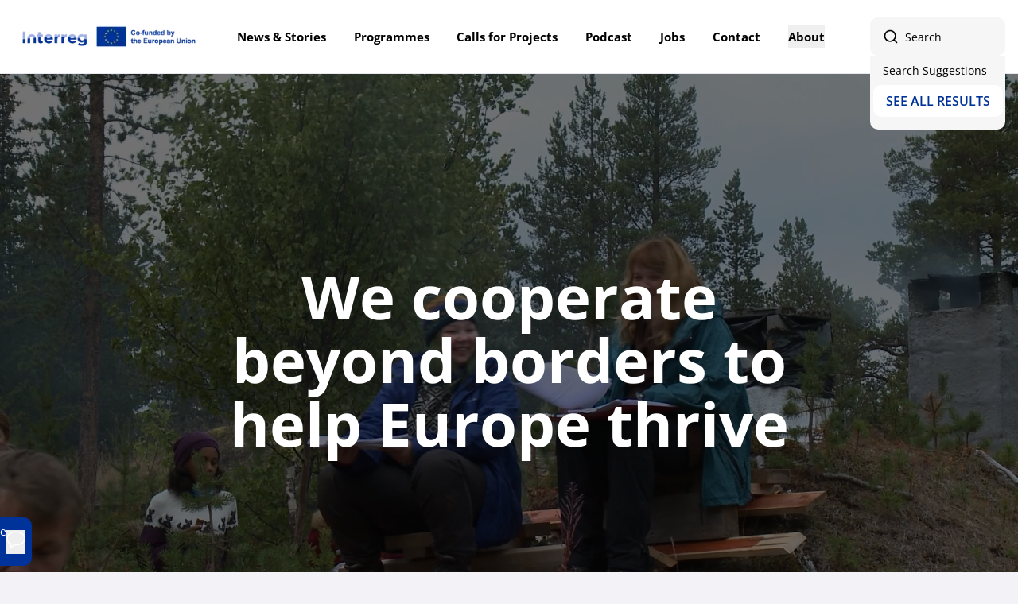

--- FILE ---
content_type: image/svg+xml
request_url: https://interreg.eu/svg/x.svg
body_size: 174
content:
<svg width="24" height="24" viewBox="0 0 24 24" fill="none" xmlns="http://www.w3.org/2000/svg">
<path id="Vector" d="M18.9014 0.572266H22.5816L14.5415 10.2543L24 23.4294H16.5941L10.7935 15.4388L4.15631 23.4294H0.473926L9.07356 13.0734L0 0.572266H7.59394L12.8372 7.876L18.9014 0.572266ZM17.6098 21.1085H19.649L6.48589 2.77124H4.29759L17.6098 21.1085Z" fill="white"/>
</svg>


--- FILE ---
content_type: text/javascript
request_url: https://interreg.eu/app/assets/main.js
body_size: 74386
content:
const __vite__mapDeps=(i,m=__vite__mapDeps,d=(m.f||(m.f=["app/assets/globalSearch.js","app/assets/connectSearchBox.js","app/assets/_commonjsHelpers.js","app/assets/helpers.js","app/assets/connectHitsPerPage.js","app/assets/hits.js","app/assets/videoModal.js","app/assets/icons.js","app/assets/leaflet.js","app/assets/leaflet-gesture-handling.min.js","app/assets/countryList.js","app/assets/facetCheckbox.js","app/assets/themesFacets.js","app/assets/handleFacetsDropdown.js","app/assets/connectClearRefinements.js","app/assets/programmeMapLeaflet.js","app/assets/newsStoriesFilter.js","app/assets/algoliaDataFetch.js","app/assets/countriesFacets.js","app/assets/programmeFacets.js","app/assets/connectConfigure.js","app/assets/searchPage.js","app/assets/callsForProjects.js","app/assets/configure.js","app/assets/imageModal.js","app/assets/jobsSearch.js","app/assets/campaignMap.js"])))=>i.map(i=>d[i]);
const xo="modulepreload",Uo=function(t){return"/"+t},jr={},X=function(e,n,i){let r=Promise.resolve();if(n&&n.length>0){document.getElementsByTagName("link");const s=document.querySelector("meta[property=csp-nonce]"),o=s?.nonce||s?.getAttribute("nonce");r=Promise.allSettled(n.map(d=>{if(d=Uo(d),d in jr)return;jr[d]=!0;const u=d.endsWith(".css"),E=u?'[rel="stylesheet"]':"";if(document.querySelector(`link[href="${d}"]${E}`))return;const h=document.createElement("link");if(h.rel=u?"stylesheet":xo,u||(h.as="script"),h.crossOrigin="",h.href=d,o&&h.setAttribute("nonce",o),document.head.appendChild(h),u)return new Promise((m,p)=>{h.addEventListener("load",m),h.addEventListener("error",()=>p(new Error(`Unable to preload CSS for ${d}`)))})}))}function a(s){const o=new Event("vite:preloadError",{cancelable:!0});if(o.payload=s,window.dispatchEvent(o),!o.defaultPrevented)throw s}return r.then(s=>{for(const o of s||[])o.status==="rejected"&&a(o.reason);return e().catch(a)})},Ha=()=>{document.querySelector("html")?.classList.toggle("no-scroll")},Oo=t=>{const e=t.querySelectorAll('a[href], button, textarea, input[type="text"], input[type="radio"], input[type="checkbox"], select, [tabindex]:not([tabindex="-1"])'),n=e[0],i=e[e.length-1],r=a=>{a.key==="Tab"&&(a.shiftKey?document.activeElement===n&&(a.preventDefault(),i.focus()):document.activeElement===i&&(a.preventDefault(),n.focus()))};return t.addEventListener("keydown",r),()=>{t.removeEventListener("keydown",r)}},No=document.querySelectorAll("[data-megamenu]"),$o=document.querySelectorAll("[data-menuitem]"),Ri=document.querySelector("[data-togglemobilenav]"),Zr=document.querySelector("[data-navContainer]");Zr&&Ri?.addEventListener("click",()=>{Ri.querySelector(".menu_icon")?.classList.toggle("hidden"),Ri.querySelector(".close_icon")?.classList.toggle("hidden"),Zr?.classList.toggle("active"),Ha()});const Pn=()=>{No.forEach(t=>{const e=t.querySelector("[data-megamenu-content]"),n=t.querySelector("button");e?.classList.remove("expanded"),n&&(n.ariaExpanded="false")})},Fo=document.querySelector("[data-search]");Fo?.addEventListener("focusin",()=>{Pn()});$o.forEach(t=>{const e=t.querySelector("[data-megamenu-close]"),n=t.querySelector("[data-megamenu-content]"),i=t.querySelector("button");t.hasAttribute("data-megamenu")&&i?.addEventListener("click",()=>{i.ariaExpanded=="true"?(i.ariaExpanded="false",n?.classList.remove("expanded")):(i.ariaExpanded="true",n?.classList.add("expanded"))}),e?.addEventListener("click",()=>{i&&(i.ariaExpanded="false",n?.classList.remove("expanded"))}),t.addEventListener("focusin",r=>{const a=r.target,s=a.closest("[data-megamenu]");(!a.closest("[data-megamenu]")||s?.ariaExpanded=="false")&&Pn()}),document.addEventListener("click",r=>{const a=r.target,s=a.closest("[data-megamenu]");(!a.closest("[data-megamenu]")||s?.ariaExpanded=="false")&&Pn()}),document.addEventListener("keydown",r=>{document.activeElement?.closest("[data-megamenu]")&&r.key=="Escape"&&Pn()})});const w={MEDIA_PLAY_REQUEST:"mediaplayrequest",MEDIA_PAUSE_REQUEST:"mediapauserequest",MEDIA_MUTE_REQUEST:"mediamuterequest",MEDIA_UNMUTE_REQUEST:"mediaunmuterequest",MEDIA_VOLUME_REQUEST:"mediavolumerequest",MEDIA_SEEK_REQUEST:"mediaseekrequest",MEDIA_AIRPLAY_REQUEST:"mediaairplayrequest",MEDIA_ENTER_FULLSCREEN_REQUEST:"mediaenterfullscreenrequest",MEDIA_EXIT_FULLSCREEN_REQUEST:"mediaexitfullscreenrequest",MEDIA_PREVIEW_REQUEST:"mediapreviewrequest",MEDIA_ENTER_PIP_REQUEST:"mediaenterpiprequest",MEDIA_EXIT_PIP_REQUEST:"mediaexitpiprequest",MEDIA_ENTER_CAST_REQUEST:"mediaentercastrequest",MEDIA_EXIT_CAST_REQUEST:"mediaexitcastrequest",MEDIA_SHOW_TEXT_TRACKS_REQUEST:"mediashowtexttracksrequest",MEDIA_HIDE_TEXT_TRACKS_REQUEST:"mediahidetexttracksrequest",MEDIA_SHOW_SUBTITLES_REQUEST:"mediashowsubtitlesrequest",MEDIA_DISABLE_SUBTITLES_REQUEST:"mediadisablesubtitlesrequest",MEDIA_TOGGLE_SUBTITLES_REQUEST:"mediatogglesubtitlesrequest",MEDIA_PLAYBACK_RATE_REQUEST:"mediaplaybackraterequest",MEDIA_RENDITION_REQUEST:"mediarenditionrequest",MEDIA_AUDIO_TRACK_REQUEST:"mediaaudiotrackrequest",MEDIA_SEEK_TO_LIVE_REQUEST:"mediaseektoliverequest",REGISTER_MEDIA_STATE_RECEIVER:"registermediastatereceiver",UNREGISTER_MEDIA_STATE_RECEIVER:"unregistermediastatereceiver"},B={MEDIA_CHROME_ATTRIBUTES:"mediachromeattributes",MEDIA_CONTROLLER:"mediacontroller"},qa={MEDIA_AIRPLAY_UNAVAILABLE:"mediaAirplayUnavailable",MEDIA_AUDIO_TRACK_ENABLED:"mediaAudioTrackEnabled",MEDIA_AUDIO_TRACK_LIST:"mediaAudioTrackList",MEDIA_AUDIO_TRACK_UNAVAILABLE:"mediaAudioTrackUnavailable",MEDIA_BUFFERED:"mediaBuffered",MEDIA_CAST_UNAVAILABLE:"mediaCastUnavailable",MEDIA_CHAPTERS_CUES:"mediaChaptersCues",MEDIA_CURRENT_TIME:"mediaCurrentTime",MEDIA_DURATION:"mediaDuration",MEDIA_ENDED:"mediaEnded",MEDIA_ERROR:"mediaError",MEDIA_ERROR_CODE:"mediaErrorCode",MEDIA_ERROR_MESSAGE:"mediaErrorMessage",MEDIA_FULLSCREEN_UNAVAILABLE:"mediaFullscreenUnavailable",MEDIA_HAS_PLAYED:"mediaHasPlayed",MEDIA_HEIGHT:"mediaHeight",MEDIA_IS_AIRPLAYING:"mediaIsAirplaying",MEDIA_IS_CASTING:"mediaIsCasting",MEDIA_IS_FULLSCREEN:"mediaIsFullscreen",MEDIA_IS_PIP:"mediaIsPip",MEDIA_LOADING:"mediaLoading",MEDIA_MUTED:"mediaMuted",MEDIA_PAUSED:"mediaPaused",MEDIA_PIP_UNAVAILABLE:"mediaPipUnavailable",MEDIA_PLAYBACK_RATE:"mediaPlaybackRate",MEDIA_PREVIEW_CHAPTER:"mediaPreviewChapter",MEDIA_PREVIEW_COORDS:"mediaPreviewCoords",MEDIA_PREVIEW_IMAGE:"mediaPreviewImage",MEDIA_PREVIEW_TIME:"mediaPreviewTime",MEDIA_RENDITION_LIST:"mediaRenditionList",MEDIA_RENDITION_SELECTED:"mediaRenditionSelected",MEDIA_RENDITION_UNAVAILABLE:"mediaRenditionUnavailable",MEDIA_SEEKABLE:"mediaSeekable",MEDIA_STREAM_TYPE:"mediaStreamType",MEDIA_SUBTITLES_LIST:"mediaSubtitlesList",MEDIA_SUBTITLES_SHOWING:"mediaSubtitlesShowing",MEDIA_TARGET_LIVE_WINDOW:"mediaTargetLiveWindow",MEDIA_TIME_IS_LIVE:"mediaTimeIsLive",MEDIA_VOLUME:"mediaVolume",MEDIA_VOLUME_LEVEL:"mediaVolumeLevel",MEDIA_VOLUME_UNAVAILABLE:"mediaVolumeUnavailable",MEDIA_WIDTH:"mediaWidth"},Ga=Object.entries(qa),l=Ga.reduce((t,[e,n])=>(t[e]=n.toLowerCase(),t),{}),Bo={USER_INACTIVE:"userinactivechange",BREAKPOINTS_CHANGE:"breakpointchange",BREAKPOINTS_COMPUTED:"breakpointscomputed"},Ft=Ga.reduce((t,[e,n])=>(t[e]=n.toLowerCase(),t),{...Bo});Object.entries(Ft).reduce((t,[e,n])=>{const i=l[e];return i&&(t[n]=i),t},{userinactivechange:"userinactive"});const Vo=Object.entries(l).reduce((t,[e,n])=>{const i=Ft[e];return i&&(t[n]=i),t},{userinactive:"userinactivechange"}),Ne={SUBTITLES:"subtitles",CAPTIONS:"captions",DESCRIPTIONS:"descriptions",CHAPTERS:"chapters",METADATA:"metadata"},Ut={DISABLED:"disabled",HIDDEN:"hidden",SHOWING:"showing"},Jr={MOUSE:"mouse",PEN:"pen",TOUCH:"touch"},ge={UNAVAILABLE:"unavailable",UNSUPPORTED:"unsupported"},He={LIVE:"live",ON_DEMAND:"on-demand",UNKNOWN:"unknown"},Wo={INLINE:"inline",FULLSCREEN:"fullscreen",PICTURE_IN_PICTURE:"picture-in-picture"},Ho={2:"Network Error",3:"Decode Error",4:"Source Not Supported",5:"Encryption Error"},qo={2:"A network error caused the media download to fail.",3:"A media error caused playback to be aborted. The media could be corrupt or your browser does not support this format.",4:"An unsupported error occurred. The server or network failed, or your browser does not support this format.",5:"The media is encrypted and there are no keys to decrypt it."},Ka=t=>{var e,n;return t.code===1?null:{title:(e=Ho[t.code])!=null?e:`Error ${t.code}`,message:(n=qo[t.code])!=null?n:t.message}},ne={ENTER_AIRPLAY:"Start airplay",EXIT_AIRPLAY:"Stop airplay",AUDIO_TRACK_MENU:"Audio",CAPTIONS:"Captions",ENABLE_CAPTIONS:"Enable captions",DISABLE_CAPTIONS:"Disable captions",START_CAST:"Start casting",STOP_CAST:"Stop casting",ENTER_FULLSCREEN:"Enter fullscreen mode",EXIT_FULLSCREEN:"Exit fullscreen mode",MUTE:"Mute",UNMUTE:"Unmute",ENTER_PIP:"Enter picture in picture mode",EXIT_PIP:"Enter picture in picture mode",PLAY:"Play",PAUSE:"Pause",PLAYBACK_RATE:"Playback rate",RENDITIONS:"Quality",SEEK_BACKWARD:"Seek backward",SEEK_FORWARD:"Seek forward",SETTINGS:"Settings"},tt={AUDIO_PLAYER:()=>"audio player",VIDEO_PLAYER:()=>"video player",VOLUME:()=>"volume",SEEK:()=>"seek",CLOSED_CAPTIONS:()=>"closed captions",PLAYBACK_RATE:({playbackRate:t=1}={})=>`current playback rate ${t}`,PLAYBACK_TIME:()=>"playback time",MEDIA_LOADING:()=>"media loading",SETTINGS:()=>"settings",AUDIO_TRACKS:()=>"audio tracks",QUALITY:()=>"quality"},le={PLAY:()=>"play",PAUSE:()=>"pause",MUTE:()=>"mute",UNMUTE:()=>"unmute",ENTER_AIRPLAY:()=>"start airplay",EXIT_AIRPLAY:()=>"stop airplay",ENTER_CAST:()=>"start casting",EXIT_CAST:()=>"stop casting",ENTER_FULLSCREEN:()=>"enter fullscreen mode",EXIT_FULLSCREEN:()=>"exit fullscreen mode",ENTER_PIP:()=>"enter picture in picture mode",EXIT_PIP:()=>"exit picture in picture mode",SEEK_FORWARD_N_SECS:({seekOffset:t=30}={})=>`seek forward ${t} seconds`,SEEK_BACK_N_SECS:({seekOffset:t=30}={})=>`seek back ${t} seconds`,SEEK_LIVE:()=>"seek to live",PLAYING_LIVE:()=>"playing live"};function Go(t){return t?.map(Ko).join(" ")}function Ko(t){if(t){const{id:e,width:n,height:i}=t;return[e,n,i].filter(r=>r!=null).join(":")}}function Yo(t){return t?.map(Qo).join(" ")}function Qo(t){if(t){const{id:e,kind:n,language:i,label:r}=t;return[e,n,i,r].filter(a=>a!=null).join(":")}}function mr(t){return typeof t=="number"&&!Number.isNaN(t)&&Number.isFinite(t)}const Ya=t=>new Promise(e=>setTimeout(e,t)),ea=[{singular:"hour",plural:"hours"},{singular:"minute",plural:"minutes"},{singular:"second",plural:"seconds"}],zo=(t,e)=>{const n=t===1?ea[e].singular:ea[e].plural;return`${t} ${n}`},tn=t=>{if(!mr(t))return"";const e=Math.abs(t),n=e!==t,i=new Date(0,0,0,0,0,e,0);return`${[i.getHours(),i.getMinutes(),i.getSeconds()].map((o,d)=>o&&zo(o,d)).filter(o=>o).join(", ")}${n?" remaining":""}`};function dt(t,e){let n=!1;t<0&&(n=!0,t=0-t),t=t<0?0:t;let i=Math.floor(t%60),r=Math.floor(t/60%60),a=Math.floor(t/3600);const s=Math.floor(e/60%60),o=Math.floor(e/3600);return(isNaN(t)||t===1/0)&&(a=r=i="0"),a=a>0||o>0?a+":":"",r=((a||s>=10)&&r<10?"0"+r:r)+":",i=i<10?"0"+i:i,(n?"-":"")+a+r+i}let Qa=class{addEventListener(){}removeEventListener(){}dispatchEvent(){return!0}};class za extends Qa{}class ta extends za{constructor(){super(...arguments),this.role=null}}class Xo{observe(){}unobserve(){}disconnect(){}}const Xa={createElement:function(){return new sn.HTMLElement},createElementNS:function(){return new sn.HTMLElement},addEventListener(){},removeEventListener(){},dispatchEvent(t){return!1}},sn={ResizeObserver:Xo,document:Xa,Node:za,Element:ta,HTMLElement:class extends ta{constructor(){super(...arguments),this.innerHTML=""}get content(){return new sn.DocumentFragment}},DocumentFragment:class extends Qa{},customElements:{get:function(){},define:function(){},whenDefined:function(){}},localStorage:{getItem(t){return null},setItem(t,e){},removeItem(t){}},CustomEvent:function(){},getComputedStyle:function(){},navigator:{languages:[],get userAgent(){return""}},matchMedia(t){return{matches:!1,media:t}}},ja=typeof window>"u"||typeof window.customElements>"u",Za=Object.keys(sn).every(t=>t in globalThis),c=ja&&!Za?sn:globalThis,D=ja&&!Za?Xa:globalThis.document,na=new WeakMap,pr=t=>{let e=na.get(t);return e||na.set(t,e=new Set),e},Ja=new c.ResizeObserver(t=>{for(const e of t)for(const n of pr(e.target))n(e)});function es(t,e){pr(t).add(e),Ja.observe(t)}function jo(t,e){const n=pr(t);n.delete(e),n.size||Ja.unobserve(t)}function Zo(t){const e={};for(const n of t)e[n.name]=n.value;return e}function Jo(t){var e;return(e=el(t))!=null?e:vn(t,"media-controller")}function el(t){var e;const{MEDIA_CONTROLLER:n}=B,i=t.getAttribute(n);if(i)return(e=nl(t))==null?void 0:e.getElementById(i)}const ts=(t,e,n=".value")=>{const i=t.querySelector(n);i&&(i.textContent=e)},tl=(t,e)=>{const n=`slot[name="${e}"]`,i=t.shadowRoot.querySelector(n);return i?i.children:[]},ns=(t,e)=>tl(t,e)[0],Bt=(t,e)=>!t||!e?!1:t?.contains(e)?!0:Bt(t,e.getRootNode().host),vn=(t,e)=>{if(!t)return null;const n=t.closest(e);return n||vn(t.getRootNode().host,e)};function is(t=document){var e;const n=t?.activeElement;return n?(e=is(n.shadowRoot))!=null?e:n:null}function nl(t){var e;const n=(e=t?.getRootNode)==null?void 0:e.call(t);return n instanceof ShadowRoot||n instanceof Document?n:null}function rs(t,{depth:e=3,checkOpacity:n=!0,checkVisibilityCSS:i=!0}={}){if(t.checkVisibility)return t.checkVisibility({checkOpacity:n,checkVisibilityCSS:i});let r=t;for(;r&&e>0;){const a=getComputedStyle(r);if(n&&a.opacity==="0"||i&&a.visibility==="hidden"||a.display==="none")return!1;r=r.parentElement,e--}return!0}function il(t,e,n,i){const r=Ci(n,i),a=Ci(n,{x:t,y:e}),s=Ci(i,{x:t,y:e});return a>r||s>r?a>s?1:0:a/r}function Ci(t,e){return Math.sqrt(Math.pow(e.x-t.x,2)+Math.pow(e.y-t.y,2))}function K(t,e){const n=rl(t,i=>i===e);return n||al(t,e)}function rl(t,e){var n,i;let r;for(r of(n=t.querySelectorAll("style:not([media])"))!=null?n:[]){let a;try{a=(i=r.sheet)==null?void 0:i.cssRules}catch{continue}for(const s of a??[])if(e(s.selectorText))return s}}function al(t,e){var n,i;const r=(n=t.querySelectorAll("style:not([media])"))!=null?n:[],a=r?.[r.length-1];return a?.sheet?(a?.sheet.insertRule(`${e}{}`,a.sheet.cssRules.length),(i=a.sheet.cssRules)==null?void 0:i[a.sheet.cssRules.length-1]):(console.warn("Media Chrome: No style sheet found on style tag of",t),{style:{setProperty:()=>{},removeProperty:()=>"",getPropertyValue:()=>""}})}function G(t,e,n=Number.NaN){const i=t.getAttribute(e);return i!=null?+i:n}function oe(t,e,n){const i=+n;if(n==null||Number.isNaN(i)){t.hasAttribute(e)&&t.removeAttribute(e);return}G(t,e,void 0)!==i&&t.setAttribute(e,`${i}`)}function Q(t,e){return t.hasAttribute(e)}function z(t,e,n){if(n==null){t.hasAttribute(e)&&t.removeAttribute(e);return}Q(t,e)!=n&&t.toggleAttribute(e,n)}function de(t,e,n=null){var i;return(i=t.getAttribute(e))!=null?i:n}function ue(t,e,n){if(n==null){t.hasAttribute(e)&&t.removeAttribute(e);return}const i=`${n}`;de(t,e,void 0)!==i&&t.setAttribute(e,i)}var as=(t,e,n)=>{if(!e.has(t))throw TypeError("Cannot "+n)},Ke=(t,e,n)=>(as(t,e,"read from private field"),n?n.call(t):e.get(t)),sl=(t,e,n)=>{if(e.has(t))throw TypeError("Cannot add the same private member more than once");e instanceof WeakSet?e.add(t):e.set(t,n)},bn=(t,e,n,i)=>(as(t,e,"write to private field"),e.set(t,n),n),me;const ss=D.createElement("template");ss.innerHTML=`
<style>
  :host {
    display: var(--media-control-display, var(--media-gesture-receiver-display, inline-block));
    box-sizing: border-box;
  }
</style>
`;class ol extends c.HTMLElement{constructor(e={}){if(super(),sl(this,me,void 0),!this.shadowRoot){const n=this.attachShadow({mode:"open"}),i=ss.content.cloneNode(!0);this.nativeEl=i;let r=e.slotTemplate;r||(r=D.createElement("template"),r.innerHTML=`<slot>${e.defaultContent||""}</slot>`),this.nativeEl.appendChild(r.content.cloneNode(!0)),n.appendChild(i)}}static get observedAttributes(){return[B.MEDIA_CONTROLLER,l.MEDIA_PAUSED]}attributeChangedCallback(e,n,i){var r,a,s,o,d;e===B.MEDIA_CONTROLLER&&(n&&((a=(r=Ke(this,me))==null?void 0:r.unassociateElement)==null||a.call(r,this),bn(this,me,null)),i&&this.isConnected&&(bn(this,me,(s=this.getRootNode())==null?void 0:s.getElementById(i)),(d=(o=Ke(this,me))==null?void 0:o.associateElement)==null||d.call(o,this)))}connectedCallback(){var e,n,i,r;this.tabIndex=-1,this.setAttribute("aria-hidden","true"),bn(this,me,ll(this)),this.getAttribute(B.MEDIA_CONTROLLER)&&((n=(e=Ke(this,me))==null?void 0:e.associateElement)==null||n.call(e,this)),(i=Ke(this,me))==null||i.addEventListener("pointerdown",this),(r=Ke(this,me))==null||r.addEventListener("click",this)}disconnectedCallback(){var e,n,i,r;this.getAttribute(B.MEDIA_CONTROLLER)&&((n=(e=Ke(this,me))==null?void 0:e.unassociateElement)==null||n.call(e,this)),(i=Ke(this,me))==null||i.removeEventListener("pointerdown",this),(r=Ke(this,me))==null||r.removeEventListener("click",this),bn(this,me,null)}handleEvent(e){var n;const i=(n=e.composedPath())==null?void 0:n[0];if(["video","media-controller"].includes(i?.localName)){if(e.type==="pointerdown")this._pointerType=e.pointerType;else if(e.type==="click"){const{clientX:a,clientY:s}=e,{left:o,top:d,width:u,height:E}=this.getBoundingClientRect(),h=a-o,m=s-d;if(h<0||m<0||h>u||m>E||u===0&&E===0)return;const{pointerType:p=this._pointerType}=e;if(this._pointerType=void 0,p===Jr.TOUCH){this.handleTap(e);return}else if(p===Jr.MOUSE){this.handleMouseClick(e);return}}}}get mediaPaused(){return Q(this,l.MEDIA_PAUSED)}set mediaPaused(e){z(this,l.MEDIA_PAUSED,e)}handleTap(e){}handleMouseClick(e){const n=this.mediaPaused?w.MEDIA_PLAY_REQUEST:w.MEDIA_PAUSE_REQUEST;this.dispatchEvent(new c.CustomEvent(n,{composed:!0,bubbles:!0}))}}me=new WeakMap;function ll(t){var e;const n=t.getAttribute(B.MEDIA_CONTROLLER);return n?(e=t.getRootNode())==null?void 0:e.getElementById(n):vn(t,"media-controller")}c.customElements.get("media-gesture-receiver")||c.customElements.define("media-gesture-receiver",ol);var fr=(t,e,n)=>{if(!e.has(t))throw TypeError("Cannot "+n)},et=(t,e,n)=>(fr(t,e,"read from private field"),n?n.call(t):e.get(t)),Fe=(t,e,n)=>{if(e.has(t))throw TypeError("Cannot add the same private member more than once");e instanceof WeakSet?e.add(t):e.set(t,n)},Yt=(t,e,n,i)=>(fr(t,e,"write to private field"),e.set(t,n),n),Ie=(t,e,n)=>(fr(t,e,"access private method"),n),di,yt,on,Pt,Hi,os,qi,ls,ln,Ti,Ii,Er,Nt,dn;const U={AUDIO:"audio",AUTOHIDE:"autohide",BREAKPOINTS:"breakpoints",GESTURES_DISABLED:"gesturesdisabled",KEYBOARD_CONTROL:"keyboardcontrol",NO_AUTOHIDE:"noautohide",USER_INACTIVE:"userinactive"},ds=D.createElement("template");ds.innerHTML=`
  <style>
    
    :host([${l.MEDIA_IS_FULLSCREEN}]) ::slotted([slot=media]) {
      outline: none;
    }

    :host {
      box-sizing: border-box;
      position: relative;
      display: inline-block;
      line-height: 0;
      background-color: var(--media-background-color, #000);
    }

    :host(:not([${U.AUDIO}])) [part~=layer]:not([part~=media-layer]) {
      position: absolute;
      top: 0;
      left: 0;
      bottom: 0;
      right: 0;
      display: flex;
      flex-flow: column nowrap;
      align-items: start;
      pointer-events: none;
      background: none;
    }

    slot[name=media] {
      display: var(--media-slot-display, contents);
    }

    
    :host([${U.AUDIO}]) slot[name=media] {
      display: var(--media-slot-display, none);
    }

    
    :host([${U.AUDIO}]) [part~=layer][part~=gesture-layer] {
      height: 0;
      display: block;
    }

    
    :host(:not([${U.AUDIO}])[${U.GESTURES_DISABLED}]) ::slotted([slot=gestures-chrome]),
    :host(:not([${U.AUDIO}])[${U.GESTURES_DISABLED}]) media-gesture-receiver[slot=gestures-chrome] {
      display: none;
    }

    
    ::slotted(:not([slot=media]):not([slot=poster]):not(media-loading-indicator):not([role=dialog]):not([hidden])) {
      pointer-events: auto;
    }

    :host(:not([${U.AUDIO}])) *[part~=layer][part~=centered-layer] {
      align-items: center;
      justify-content: center;
    }

    :host(:not([${U.AUDIO}])) ::slotted(media-gesture-receiver[slot=gestures-chrome]),
    :host(:not([${U.AUDIO}])) media-gesture-receiver[slot=gestures-chrome] {
      align-self: stretch;
      flex-grow: 1;
    }

    slot[name=middle-chrome] {
      display: inline;
      flex-grow: 1;
      pointer-events: none;
      background: none;
    }

    
    ::slotted([slot=media]),
    ::slotted([slot=poster]) {
      width: 100%;
      height: 100%;
    }

    
    :host(:not([${U.AUDIO}])) .spacer {
      flex-grow: 1;
    }

    
    :host(:-webkit-full-screen) {
      
      width: 100% !important;
      height: 100% !important;
    }

    
    ::slotted(:not([slot=media]):not([slot=poster]):not([${U.NO_AUTOHIDE}]):not([hidden]):not([role=dialog])) {
      opacity: 1;
      transition: opacity 0.25s;
    }

    
    :host([${U.USER_INACTIVE}]:not([${l.MEDIA_PAUSED}]):not([${l.MEDIA_IS_AIRPLAYING}]):not([${l.MEDIA_IS_CASTING}]):not([${U.AUDIO}])) ::slotted(:not([slot=media]):not([slot=poster]):not([${U.NO_AUTOHIDE}]):not([role=dialog])) {
      opacity: 0;
      transition: opacity 1s;
    }

    :host([${U.USER_INACTIVE}]:not([${l.MEDIA_PAUSED}]):not([${l.MEDIA_IS_CASTING}]):not([${U.AUDIO}])) ::slotted([slot=media]) {
      cursor: none;
    }

    ::slotted(media-control-bar)  {
      align-self: stretch;
    }

    
    :host(:not([${U.AUDIO}])[${l.MEDIA_HAS_PLAYED}]) slot[name=poster] {
      display: none;
    }

    ::slotted([role=dialog]) {
      width: 100%;
      height: 100%;
      align-self: center;
    }

    ::slotted([role=menu]) {
      align-self: end;
    }
  </style>

  <slot name="media" part="layer media-layer"></slot>
  <slot name="poster" part="layer poster-layer"></slot>
  <slot name="gestures-chrome" part="layer gesture-layer">
    <media-gesture-receiver slot="gestures-chrome"></media-gesture-receiver>
  </slot>
  <span part="layer vertical-layer">
    <slot name="top-chrome" part="top chrome"></slot>
    <slot name="middle-chrome" part="middle chrome"></slot>
    <slot name="centered-chrome" part="layer centered-layer center centered chrome"></slot>
    
    <slot part="bottom chrome"></slot>
  </span>
  <slot name="dialog" part="layer dialog-layer"></slot>
`;const dl=Object.values(l),ul="sm:384 md:576 lg:768 xl:960";function cl(t){hl(t.target,t.contentRect.width)}function hl(t,e){var n;if(!t.isConnected)return;const i=(n=t.getAttribute(U.BREAKPOINTS))!=null?n:ul,r=ml(i),a=pl(r,e);let s=!1;if(Object.keys(r).forEach(o=>{if(a.includes(o)){t.hasAttribute(`breakpoint${o}`)||(t.setAttribute(`breakpoint${o}`,""),s=!0);return}t.hasAttribute(`breakpoint${o}`)&&(t.removeAttribute(`breakpoint${o}`),s=!0)}),s){const o=new CustomEvent(Ft.BREAKPOINTS_CHANGE,{detail:a});t.dispatchEvent(o)}}function ml(t){const e=t.split(/\s+/);return Object.fromEntries(e.map(n=>n.split(":")))}function pl(t,e){return Object.keys(t).filter(n=>e>=parseInt(t[n]))}class us extends c.HTMLElement{constructor(){super(),Fe(this,Hi),Fe(this,qi),Fe(this,ln),Fe(this,Ii),Fe(this,Nt),Fe(this,di,0),Fe(this,yt,null),Fe(this,on,null),Fe(this,Pt,void 0),this.breakpointsComputed=!1,this.shadowRoot||(this.attachShadow({mode:"open"}),this.shadowRoot.appendChild(ds.content.cloneNode(!0)));const e=s=>{const o=this.media;for(const d of s)d.type==="childList"&&(d.removedNodes.forEach(u=>{if(u.slot=="media"&&d.target==this){let E=d.previousSibling&&d.previousSibling.previousElementSibling;if(!E||!o)this.mediaUnsetCallback(u);else{let h=E.slot!=="media";for(;(E=E.previousSibling)!==null;)E.slot=="media"&&(h=!1);h&&this.mediaUnsetCallback(u)}}}),o&&d.addedNodes.forEach(u=>{u===o&&this.handleMediaUpdated(o)}))};new MutationObserver(e).observe(this,{childList:!0,subtree:!0});let i=!1;es(this,s=>{i||(setTimeout(()=>{cl(s),i=!1,this.breakpointsComputed||(this.breakpointsComputed=!0,this.dispatchEvent(new CustomEvent(Ft.BREAKPOINTS_COMPUTED,{bubbles:!0,composed:!0})))},0),i=!0)});const a=this.querySelector(":scope > slot[slot=media]");a&&a.addEventListener("slotchange",()=>{if(!a.assignedElements({flatten:!0}).length){et(this,yt)&&this.mediaUnsetCallback(et(this,yt));return}this.handleMediaUpdated(this.media)})}static get observedAttributes(){return[U.AUTOHIDE,U.GESTURES_DISABLED].concat(dl).filter(e=>![l.MEDIA_RENDITION_LIST,l.MEDIA_AUDIO_TRACK_LIST,l.MEDIA_CHAPTERS_CUES,l.MEDIA_WIDTH,l.MEDIA_HEIGHT,l.MEDIA_ERROR,l.MEDIA_ERROR_MESSAGE].includes(e))}attributeChangedCallback(e,n,i){e.toLowerCase()==U.AUTOHIDE&&(this.autohide=i)}get media(){let e=this.querySelector(":scope > [slot=media]");return e?.nodeName=="SLOT"&&(e=e.assignedElements({flatten:!0})[0]),e}async handleMediaUpdated(e){e&&(Yt(this,yt,e),e.localName.includes("-")&&await c.customElements.whenDefined(e.localName),this.mediaSetCallback(e))}connectedCallback(){var e;const i=this.getAttribute(U.AUDIO)!=null?tt.AUDIO_PLAYER():tt.VIDEO_PLAYER();this.setAttribute("role","region"),this.setAttribute("aria-label",i),this.handleMediaUpdated(this.media),this.setAttribute(U.USER_INACTIVE,""),this.addEventListener("pointerdown",this),this.addEventListener("pointermove",this),this.addEventListener("pointerup",this),this.addEventListener("mouseleave",this),this.addEventListener("keyup",this),(e=c.window)==null||e.addEventListener("mouseup",this)}disconnectedCallback(){var e;this.media&&this.mediaUnsetCallback(this.media),(e=c.window)==null||e.removeEventListener("mouseup",this)}mediaSetCallback(e){}mediaUnsetCallback(e){Yt(this,yt,null)}handleEvent(e){switch(e.type){case"pointerdown":Yt(this,di,e.timeStamp);break;case"pointermove":Ie(this,Hi,os).call(this,e);break;case"pointerup":Ie(this,qi,ls).call(this,e);break;case"mouseleave":Ie(this,ln,Ti).call(this);break;case"mouseup":this.removeAttribute(U.KEYBOARD_CONTROL);break;case"keyup":Ie(this,Nt,dn).call(this),this.setAttribute(U.KEYBOARD_CONTROL,"");break}}set autohide(e){const n=Number(e);Yt(this,Pt,isNaN(n)?0:n)}get autohide(){return(et(this,Pt)===void 0?2:et(this,Pt)).toString()}}di=new WeakMap;yt=new WeakMap;on=new WeakMap;Pt=new WeakMap;Hi=new WeakSet;os=function(t){t.pointerType!=="mouse"&&t.timeStamp-et(this,di)<250||(Ie(this,Ii,Er).call(this),clearTimeout(et(this,on)),[this,this.media].includes(t.target)&&Ie(this,Nt,dn).call(this))};qi=new WeakSet;ls=function(t){if(t.pointerType==="touch"){const e=!this.hasAttribute(U.USER_INACTIVE);[this,this.media].includes(t.target)&&e?Ie(this,ln,Ti).call(this):Ie(this,Nt,dn).call(this)}else t.composedPath().some(e=>["media-play-button","media-fullscreen-button"].includes(e?.localName))&&Ie(this,Nt,dn).call(this)};ln=new WeakSet;Ti=function(){if(et(this,Pt)<0||this.hasAttribute(U.USER_INACTIVE))return;this.setAttribute(U.USER_INACTIVE,"");const t=new c.CustomEvent(Ft.USER_INACTIVE,{composed:!0,bubbles:!0,detail:!0});this.dispatchEvent(t)};Ii=new WeakSet;Er=function(){if(!this.hasAttribute(U.USER_INACTIVE))return;this.removeAttribute(U.USER_INACTIVE);const t=new c.CustomEvent(Ft.USER_INACTIVE,{composed:!0,bubbles:!0,detail:!1});this.dispatchEvent(t)};Nt=new WeakSet;dn=function(){Ie(this,Ii,Er).call(this),clearTimeout(et(this,on));const t=parseInt(this.autohide);t<0||Yt(this,on,setTimeout(()=>{Ie(this,ln,Ti).call(this)},t*1e3))};c.customElements.get("media-container")||c.customElements.define("media-container",us);var cs=(t,e,n)=>{if(!e.has(t))throw TypeError("Cannot "+n)},ee=(t,e,n)=>(cs(t,e,"read from private field"),n?n.call(t):e.get(t)),Wt=(t,e,n)=>{if(e.has(t))throw TypeError("Cannot add the same private member more than once");e instanceof WeakSet?e.add(t):e.set(t,n)},_n=(t,e,n,i)=>(cs(t,e,"write to private field"),e.set(t,n),n),At,wt,ui,lt,We,ze;class hs{constructor(e,n,{defaultValue:i}={defaultValue:void 0}){Wt(this,We),Wt(this,At,void 0),Wt(this,wt,void 0),Wt(this,ui,void 0),Wt(this,lt,new Set),_n(this,At,e),_n(this,wt,n),_n(this,ui,new Set(i))}[Symbol.iterator](){return ee(this,We,ze).values()}get length(){return ee(this,We,ze).size}get value(){var e;return(e=[...ee(this,We,ze)].join(" "))!=null?e:""}set value(e){var n;e!==this.value&&(_n(this,lt,new Set),this.add(...(n=e?.split(" "))!=null?n:[]))}toString(){return this.value}item(e){return[...ee(this,We,ze)][e]}values(){return ee(this,We,ze).values()}forEach(e,n){ee(this,We,ze).forEach(e,n)}add(...e){var n,i;e.forEach(r=>ee(this,lt).add(r)),!(this.value===""&&!((n=ee(this,At))!=null&&n.hasAttribute(`${ee(this,wt)}`)))&&((i=ee(this,At))==null||i.setAttribute(`${ee(this,wt)}`,`${this.value}`))}remove(...e){var n;e.forEach(i=>ee(this,lt).delete(i)),(n=ee(this,At))==null||n.setAttribute(`${ee(this,wt)}`,`${this.value}`)}contains(e){return ee(this,We,ze).has(e)}toggle(e,n){return typeof n<"u"?n?(this.add(e),!0):(this.remove(e),!1):this.contains(e)?(this.remove(e),!1):(this.add(e),!0)}replace(e,n){return this.remove(e),this.add(n),e===n}}At=new WeakMap;wt=new WeakMap;ui=new WeakMap;lt=new WeakMap;We=new WeakSet;ze=function(){return ee(this,lt).size?ee(this,lt):ee(this,ui)};const fl=(t="")=>t.split(/\s+/),ms=(t="")=>{const[e,n,i]=t.split(":"),r=i?decodeURIComponent(i):void 0;return{kind:e==="cc"?Ne.CAPTIONS:Ne.SUBTITLES,language:n,label:r}},ps=(t="",e={})=>fl(t).map(n=>{const i=ms(n);return{...e,...i}}),fs=t=>t?Array.isArray(t)?t.map(e=>typeof e=="string"?ms(e):e):typeof t=="string"?ps(t):[t]:[],El=({kind:t,label:e,language:n}={kind:"subtitles"})=>e?`${t==="captions"?"cc":"sb"}:${n}:${encodeURIComponent(e)}`:n,Gi=(t=[])=>Array.prototype.map.call(t,El).join(" "),vl=(t,e)=>n=>n[t]===e,Es=t=>{const e=Object.entries(t).map(([n,i])=>vl(n,i));return n=>e.every(i=>i(n))},nn=(t,e=[],n=[])=>{const i=fs(n).map(Es),r=a=>i.some(s=>s(a));Array.from(e).filter(r).forEach(a=>{a.mode=t})},Si=(t,e=()=>!0)=>{if(!t?.textTracks)return[];const n=typeof e=="function"?e:Es(e);return Array.from(t.textTracks).filter(n)},gl=t=>{var e;return!!((e=t.mediaSubtitlesShowing)!=null&&e.length)||t.hasAttribute(l.MEDIA_SUBTITLES_SHOWING)},bl=t=>{var e;const{media:n,fullscreenElement:i}=t,r=i&&"requestFullscreen"in i?"requestFullscreen":i&&"webkitRequestFullScreen"in i?"webkitRequestFullScreen":void 0;if(r){const a=(e=i[r])==null?void 0:e.call(i);if(a instanceof Promise)return a.catch(()=>{})}else n?.webkitEnterFullscreen?n.webkitEnterFullscreen():n?.requestFullscreen&&n.requestFullscreen()},ia="exitFullscreen"in D?"exitFullscreen":"webkitExitFullscreen"in D?"webkitExitFullscreen":"webkitCancelFullScreen"in D?"webkitCancelFullScreen":void 0,_l=t=>{var e;const{documentElement:n}=t;if(ia){const i=(e=n?.[ia])==null?void 0:e.call(n);if(i instanceof Promise)return i.catch(()=>{})}},Qt="fullscreenElement"in D?"fullscreenElement":"webkitFullscreenElement"in D?"webkitFullscreenElement":void 0,yl=t=>{const{documentElement:e,media:n}=t,i=e?.[Qt];return!i&&"webkitDisplayingFullscreen"in n&&"webkitPresentationMode"in n&&n.webkitDisplayingFullscreen&&n.webkitPresentationMode===Wo.FULLSCREEN?n:i},Al=t=>{var e;const{media:n,documentElement:i,fullscreenElement:r=n}=t;if(!n||!i)return!1;const a=yl(t);if(!a)return!1;if(a===r||a===n)return!0;if(a.localName.includes("-")){let s=a.shadowRoot;if(!(Qt in s))return Bt(a,r);for(;s?.[Qt];){if(s[Qt]===r)return!0;s=(e=s[Qt])==null?void 0:e.shadowRoot}}return!1},wl="fullscreenEnabled"in D?"fullscreenEnabled":"webkitFullscreenEnabled"in D?"webkitFullscreenEnabled":void 0,Tl=t=>{const{documentElement:e,media:n}=t;return!!e?.[wl]||n&&"webkitSupportsFullscreen"in n};let yn;const vr=()=>{var t,e;return yn||(yn=(e=(t=D)==null?void 0:t.createElement)==null?void 0:e.call(t,"video"),yn)},Il=async(t=vr())=>{if(!t)return!1;const e=t.volume;t.volume=e/2+.1;const n=new AbortController,i=await Promise.race([Sl(t,n.signal),kl(t,e)]);return n.abort(),i},Sl=(t,e)=>new Promise(n=>{t.addEventListener("volumechange",()=>n(!0),{signal:e})}),kl=async(t,e)=>{for(let n=0;n<10;n++){if(t.volume===e)return!1;await Ya(10)}return t.volume!==e},Ml=/.*Version\/.*Safari\/.*/.test(c.navigator.userAgent),vs=(t=vr())=>c.matchMedia("(display-mode: standalone)").matches&&Ml?!1:typeof t?.requestPictureInPicture=="function",gs=(t=vr())=>Tl({documentElement:D,media:t}),Ll=gs(),Rl=vs(),Cl=!!c.WebKitPlaybackTargetAvailabilityEvent,Dl=!!c.chrome,ci=t=>Si(t.media,e=>[Ne.SUBTITLES,Ne.CAPTIONS].includes(e.kind)).sort((e,n)=>e.kind>=n.kind?1:-1),bs=t=>Si(t.media,e=>e.mode===Ut.SHOWING&&[Ne.SUBTITLES,Ne.CAPTIONS].includes(e.kind)),_s=(t,e)=>{const n=ci(t),i=bs(t),r=!!i.length;if(n.length){if(e===!1||r&&e!==!0)nn(Ut.DISABLED,n,i);else if(e===!0||!r&&e!==!1){let a=n[0];const{options:s}=t;if(!s?.noSubtitlesLangPref){const E=globalThis.localStorage.getItem("media-chrome-pref-subtitles-lang"),h=E?[E,...globalThis.navigator.languages]:globalThis.navigator.languages,m=n.filter(p=>h.some(_=>p.language.toLowerCase().startsWith(_.split("-")[0]))).sort((p,_)=>{const S=h.findIndex(R=>p.language.toLowerCase().startsWith(R.split("-")[0])),I=h.findIndex(R=>_.language.toLowerCase().startsWith(R.split("-")[0]));return S-I});m[0]&&(a=m[0])}const{language:o,label:d,kind:u}=a;nn(Ut.DISABLED,n,i),nn(Ut.SHOWING,n,[{language:o,label:d,kind:u}])}}},gr=(t,e)=>t===e?!0:t==null||e==null||typeof t!=typeof e?!1:typeof t=="number"&&Number.isNaN(t)&&Number.isNaN(e)?!0:typeof t!="object"?!1:Array.isArray(t)?Pl(t,e):Object.entries(t).every(([n,i])=>n in e&&gr(i,e[n])),Pl=(t,e)=>{const n=Array.isArray(t),i=Array.isArray(e);return n!==i?!1:n||i?t.length!==e.length?!1:t.every((r,a)=>gr(r,e[a])):!0},xl=Object.values(He);let hi;const Ul=Il().then(t=>(hi=t,hi)),Ol=async(...t)=>{await Promise.all(t.filter(e=>e).map(async e=>{if(!("localName"in e&&e instanceof c.HTMLElement))return;const n=e.localName;if(!n.includes("-"))return;const i=c.customElements.get(n);i&&e instanceof i||(await c.customElements.whenDefined(n),c.customElements.upgrade(e))}))},xn={mediaError:{get(t){const{media:e}=t;return e?.error},mediaEvents:["emptied","error"]},mediaErrorCode:{get(t){var e;const{media:n}=t;return(e=n?.error)==null?void 0:e.code},mediaEvents:["emptied","error"]},mediaErrorMessage:{get(t){var e,n;const{media:i}=t;return(n=(e=i?.error)==null?void 0:e.message)!=null?n:""},mediaEvents:["emptied","error"]},mediaWidth:{get(t){var e;const{media:n}=t;return(e=n?.videoWidth)!=null?e:0},mediaEvents:["resize"]},mediaHeight:{get(t){var e;const{media:n}=t;return(e=n?.videoHeight)!=null?e:0},mediaEvents:["resize"]},mediaPaused:{get(t){var e;const{media:n}=t;return(e=n?.paused)!=null?e:!0},set(t,e){var n;const{media:i}=e;i&&(t?i.pause():(n=i.play())==null||n.catch(()=>{}))},mediaEvents:["play","playing","pause","emptied"]},mediaHasPlayed:{get(t,e){const{media:n}=t;return n?e?e.type==="playing":!n.paused:!1},mediaEvents:["playing","emptied"]},mediaEnded:{get(t){var e;const{media:n}=t;return(e=n?.ended)!=null?e:!1},mediaEvents:["seeked","ended","emptied"]},mediaPlaybackRate:{get(t){var e;const{media:n}=t;return(e=n?.playbackRate)!=null?e:1},set(t,e){const{media:n}=e;n&&Number.isFinite(+t)&&(n.playbackRate=+t)},mediaEvents:["ratechange","loadstart"]},mediaMuted:{get(t){var e;const{media:n}=t;return(e=n?.muted)!=null?e:!1},set(t,e){const{media:n}=e;n&&(n.muted=t)},mediaEvents:["volumechange"]},mediaVolume:{get(t){var e;const{media:n}=t;return(e=n?.volume)!=null?e:1},set(t,e){const{media:n}=e;if(n){try{t==null?c.localStorage.removeItem("media-chrome-pref-volume"):c.localStorage.setItem("media-chrome-pref-volume",t.toString())}catch{}Number.isFinite(+t)&&(n.volume=+t)}},mediaEvents:["volumechange"],stateOwnersUpdateHandlers:[(t,e)=>{const{options:{noVolumePref:n}}=e;if(!n)try{const i=c.localStorage.getItem("media-chrome-pref-volume");if(i==null)return;xn.mediaVolume.set(+i,e),t(+i)}catch(i){console.debug("Error getting volume pref",i)}}]},mediaVolumeLevel:{get(t){const{media:e}=t;return typeof e?.volume>"u"?"high":e.muted||e.volume===0?"off":e.volume<.5?"low":e.volume<.75?"medium":"high"},mediaEvents:["volumechange"]},mediaCurrentTime:{get(t){var e;const{media:n}=t;return(e=n?.currentTime)!=null?e:0},set(t,e){const{media:n}=e;!n||!mr(t)||(n.currentTime=t)},mediaEvents:["timeupdate","loadedmetadata"]},mediaDuration:{get(t){const{media:e,options:{defaultDuration:n}={}}=t;return n&&(!e||!e.duration||Number.isNaN(e.duration)||!Number.isFinite(e.duration))?n:Number.isFinite(e?.duration)?e.duration:Number.NaN},mediaEvents:["durationchange","loadedmetadata","emptied"]},mediaLoading:{get(t){const{media:e}=t;return e?.readyState<3},mediaEvents:["waiting","playing","emptied"]},mediaSeekable:{get(t){var e;const{media:n}=t;if(!((e=n?.seekable)!=null&&e.length))return;const i=n.seekable.start(0),r=n.seekable.end(n.seekable.length-1);if(!(!i&&!r))return[Number(i.toFixed(3)),Number(r.toFixed(3))]},mediaEvents:["loadedmetadata","emptied","progress","seekablechange"]},mediaBuffered:{get(t){var e;const{media:n}=t,i=(e=n?.buffered)!=null?e:[];return Array.from(i).map((r,a)=>[Number(i.start(a).toFixed(3)),Number(i.end(a).toFixed(3))])},mediaEvents:["progress","emptied"]},mediaStreamType:{get(t){const{media:e,options:{defaultStreamType:n}={}}=t,i=[He.LIVE,He.ON_DEMAND].includes(n)?n:void 0;if(!e)return i;const{streamType:r}=e;if(xl.includes(r))return r===He.UNKNOWN?i:r;const a=e.duration;return a===1/0?He.LIVE:Number.isFinite(a)?He.ON_DEMAND:i},mediaEvents:["emptied","durationchange","loadedmetadata","streamtypechange"]},mediaTargetLiveWindow:{get(t){const{media:e}=t;if(!e)return Number.NaN;const{targetLiveWindow:n}=e,i=xn.mediaStreamType.get(t);return(n==null||Number.isNaN(n))&&i===He.LIVE?0:n},mediaEvents:["emptied","durationchange","loadedmetadata","streamtypechange","targetlivewindowchange"]},mediaTimeIsLive:{get(t){const{media:e,options:{liveEdgeOffset:n=10}={}}=t;if(!e)return!1;if(typeof e.liveEdgeStart=="number")return Number.isNaN(e.liveEdgeStart)?!1:e.currentTime>=e.liveEdgeStart;if(!(xn.mediaStreamType.get(t)===He.LIVE))return!1;const r=e.seekable;if(!r)return!0;if(!r.length)return!1;const a=r.end(r.length-1)-n;return e.currentTime>=a},mediaEvents:["playing","timeupdate","progress","waiting","emptied"]},mediaSubtitlesList:{get(t){return ci(t).map(({kind:e,label:n,language:i})=>({kind:e,label:n,language:i}))},mediaEvents:["loadstart"],textTracksEvents:["addtrack","removetrack"]},mediaSubtitlesShowing:{get(t){return bs(t).map(({kind:e,label:n,language:i})=>({kind:e,label:n,language:i}))},mediaEvents:["loadstart"],textTracksEvents:["addtrack","removetrack","change"],stateOwnersUpdateHandlers:[(t,e)=>{var n,i;const{media:r,options:a}=e;if(!r)return;const s=o=>{var d;!a.defaultSubtitles||o&&![Ne.CAPTIONS,Ne.SUBTITLES].includes((d=o?.track)==null?void 0:d.kind)||_s(e,!0)};return(n=r.textTracks)==null||n.addEventListener("addtrack",s),(i=r.textTracks)==null||i.addEventListener("removetrack",s),s(),()=>{var o,d;(o=r.textTracks)==null||o.removeEventListener("addtrack",s),(d=r.textTracks)==null||d.removeEventListener("removetrack",s)}}]},mediaChaptersCues:{get(t){var e;const{media:n}=t;if(!n)return[];const[i]=Si(n,{kind:Ne.CHAPTERS});return Array.from((e=i?.cues)!=null?e:[]).map(({text:r,startTime:a,endTime:s})=>({text:r,startTime:a,endTime:s}))},mediaEvents:["loadstart","loadedmetadata"],textTracksEvents:["addtrack","removetrack","change"],stateOwnersUpdateHandlers:[(t,e)=>{var n;const{media:i}=e;if(!i)return;const r=i.querySelector('track[kind="chapters"][default][src]'),a=(n=i.shadowRoot)==null?void 0:n.querySelector(':is(video,audio) > track[kind="chapters"][default][src]');return r?.addEventListener("load",t),a?.addEventListener("load",t),()=>{r?.removeEventListener("load",t),a?.removeEventListener("load",t)}}]},mediaIsPip:{get(t){var e,n;const{media:i,documentElement:r}=t;if(!i||!r||!r.pictureInPictureElement)return!1;if(r.pictureInPictureElement===i)return!0;if(r.pictureInPictureElement instanceof HTMLMediaElement)return(e=i.localName)!=null&&e.includes("-")?Bt(i,r.pictureInPictureElement):!1;if(r.pictureInPictureElement.localName.includes("-")){let a=r.pictureInPictureElement.shadowRoot;for(;a?.pictureInPictureElement;){if(a.pictureInPictureElement===i)return!0;a=(n=a.pictureInPictureElement)==null?void 0:n.shadowRoot}}return!1},set(t,e){const{media:n}=e;if(n)if(t){if(!D.pictureInPictureEnabled){console.warn("MediaChrome: Picture-in-picture is not enabled");return}if(!n.requestPictureInPicture){console.warn("MediaChrome: The current media does not support picture-in-picture");return}const i=()=>{console.warn("MediaChrome: The media is not ready for picture-in-picture. It must have a readyState > 0.")};n.requestPictureInPicture().catch(r=>{if(r.code===11){if(!n.src){console.warn("MediaChrome: The media is not ready for picture-in-picture. It must have a src set.");return}if(n.readyState===0&&n.preload==="none"){const a=()=>{n.removeEventListener("loadedmetadata",s),n.preload="none"},s=()=>{n.requestPictureInPicture().catch(i),a()};n.addEventListener("loadedmetadata",s),n.preload="metadata",setTimeout(()=>{n.readyState===0&&i(),a()},1e3)}else throw r}else throw r})}else D.pictureInPictureElement&&D.exitPictureInPicture()},mediaEvents:["enterpictureinpicture","leavepictureinpicture"]},mediaRenditionList:{get(t){var e;const{media:n}=t;return[...(e=n?.videoRenditions)!=null?e:[]].map(i=>({...i}))},mediaEvents:["emptied","loadstart"],videoRenditionsEvents:["addrendition","removerendition"]},mediaRenditionSelected:{get(t){var e,n,i;const{media:r}=t;return(i=(n=r?.videoRenditions)==null?void 0:n[(e=r.videoRenditions)==null?void 0:e.selectedIndex])==null?void 0:i.id},set(t,e){const{media:n}=e;if(!n?.videoRenditions){console.warn("MediaController: Rendition selection not supported by this media.");return}const i=t,r=Array.prototype.findIndex.call(n.videoRenditions,a=>a.id==i);n.videoRenditions.selectedIndex!=r&&(n.videoRenditions.selectedIndex=r)},mediaEvents:["emptied"],videoRenditionsEvents:["addrendition","removerendition","change"]},mediaAudioTrackList:{get(t){var e;const{media:n}=t;return[...(e=n?.audioTracks)!=null?e:[]]},mediaEvents:["emptied","loadstart"],audioTracksEvents:["addtrack","removetrack"]},mediaAudioTrackEnabled:{get(t){var e,n;const{media:i}=t;return(n=[...(e=i?.audioTracks)!=null?e:[]].find(r=>r.enabled))==null?void 0:n.id},set(t,e){const{media:n}=e;if(!n?.audioTracks){console.warn("MediaChrome: Audio track selection not supported by this media.");return}const i=t;for(const r of n.audioTracks)r.enabled=i==r.id},mediaEvents:["emptied"],audioTracksEvents:["addtrack","removetrack","change"]},mediaIsFullscreen:{get(t){return Al(t)},set(t,e){t?bl(e):_l(e)},rootEvents:["fullscreenchange","webkitfullscreenchange"],mediaEvents:["webkitbeginfullscreen","webkitendfullscreen","webkitpresentationmodechanged"]},mediaIsCasting:{get(t){var e;const{media:n}=t;return!n?.remote||((e=n.remote)==null?void 0:e.state)==="disconnected"?!1:!!n.remote.state},set(t,e){var n,i;const{media:r}=e;if(r&&!(t&&((n=r.remote)==null?void 0:n.state)!=="disconnected")&&!(!t&&((i=r.remote)==null?void 0:i.state)!=="connected")){if(typeof r.remote.prompt!="function"){console.warn("MediaChrome: Casting is not supported in this environment");return}r.remote.prompt().catch(()=>{})}},remoteEvents:["connect","connecting","disconnect"]},mediaIsAirplaying:{get(){return!1},set(t,e){const{media:n}=e;if(n){if(!(n.webkitShowPlaybackTargetPicker&&c.WebKitPlaybackTargetAvailabilityEvent)){console.warn("MediaChrome: received a request to select AirPlay but AirPlay is not supported in this environment");return}n.webkitShowPlaybackTargetPicker()}},mediaEvents:["webkitcurrentplaybacktargetiswirelesschanged"]},mediaFullscreenUnavailable:{get(t){const{media:e}=t;if(!Ll||!gs(e))return ge.UNSUPPORTED}},mediaPipUnavailable:{get(t){const{media:e}=t;if(!Rl||!vs(e))return ge.UNSUPPORTED}},mediaVolumeUnavailable:{get(t){const{media:e}=t;if(hi===!1||e?.volume==null)return ge.UNSUPPORTED},stateOwnersUpdateHandlers:[t=>{hi==null&&Ul.then(e=>t(e?void 0:ge.UNSUPPORTED))}]},mediaCastUnavailable:{get(t,{availability:e="not-available"}={}){var n;const{media:i}=t;if(!Dl||!((n=i?.remote)!=null&&n.state))return ge.UNSUPPORTED;if(!(e==null||e==="available"))return ge.UNAVAILABLE},stateOwnersUpdateHandlers:[(t,e)=>{var n;const{media:i}=e;return i?(i.disableRemotePlayback||i.hasAttribute("disableremoteplayback")||(n=i?.remote)==null||n.watchAvailability(a=>{t({availability:a?"available":"not-available"})}).catch(a=>{a.name==="NotSupportedError"?t({availability:null}):t({availability:"not-available"})}),()=>{var a;(a=i?.remote)==null||a.cancelWatchAvailability().catch(()=>{})}):void 0}]},mediaAirplayUnavailable:{get(t,e){if(!Cl)return ge.UNSUPPORTED;if(e?.availability==="not-available")return ge.UNAVAILABLE},mediaEvents:["webkitplaybacktargetavailabilitychanged"],stateOwnersUpdateHandlers:[(t,e)=>{var n;const{media:i}=e;return i?(i.disableRemotePlayback||i.hasAttribute("disableremoteplayback")||(n=i?.remote)==null||n.watchAvailability(a=>{t({availability:a?"available":"not-available"})}).catch(a=>{a.name==="NotSupportedError"?t({availability:null}):t({availability:"not-available"})}),()=>{var a;(a=i?.remote)==null||a.cancelWatchAvailability().catch(()=>{})}):void 0}]},mediaRenditionUnavailable:{get(t){var e;const{media:n}=t;if(!n?.videoRenditions)return ge.UNSUPPORTED;if(!((e=n.videoRenditions)!=null&&e.length))return ge.UNAVAILABLE},mediaEvents:["emptied","loadstart"],videoRenditionsEvents:["addrendition","removerendition"]},mediaAudioTrackUnavailable:{get(t){var e,n;const{media:i}=t;if(!i?.audioTracks)return ge.UNSUPPORTED;if(((n=(e=i.audioTracks)==null?void 0:e.length)!=null?n:0)<=1)return ge.UNAVAILABLE},mediaEvents:["emptied","loadstart"],audioTracksEvents:["addtrack","removetrack"]}},Nl={[w.MEDIA_PREVIEW_REQUEST](t,e,{detail:n}){var i,r,a;const{media:s}=e,o=n??void 0;let d,u;if(s&&o!=null){const[p]=Si(s,{kind:Ne.METADATA,label:"thumbnails"}),_=Array.prototype.find.call((i=p?.cues)!=null?i:[],(S,I,R)=>I===0?S.endTime>o:I===R.length-1?S.startTime<=o:S.startTime<=o&&S.endTime>o);if(_){const S=/'^(?:[a-z]+:)?\/\//i.test(_.text)||(r=s?.querySelector('track[label="thumbnails"]'))==null?void 0:r.src,I=new URL(_.text,S);u=new URLSearchParams(I.hash).get("#xywh").split(",").map(y=>+y),d=I.href}}const E=t.mediaDuration.get(e);let m=(a=t.mediaChaptersCues.get(e).find((p,_,S)=>_===S.length-1&&E===p.endTime?p.startTime<=o&&p.endTime>=o:p.startTime<=o&&p.endTime>o))==null?void 0:a.text;return n!=null&&m==null&&(m=""),{mediaPreviewTime:o,mediaPreviewImage:d,mediaPreviewCoords:u,mediaPreviewChapter:m}},[w.MEDIA_PAUSE_REQUEST](t,e){t["mediaPaused"].set(!0,e)},[w.MEDIA_PLAY_REQUEST](t,e){var n;const i="mediaPaused";if(t.mediaStreamType.get(e)===He.LIVE){const s=!(t.mediaTargetLiveWindow.get(e)>0),o=(n=t.mediaSeekable.get(e))==null?void 0:n[1];s&&o&&t.mediaCurrentTime.set(o,e)}t[i].set(!1,e)},[w.MEDIA_PLAYBACK_RATE_REQUEST](t,e,{detail:n}){const i="mediaPlaybackRate",r=n;t[i].set(r,e)},[w.MEDIA_MUTE_REQUEST](t,e){t["mediaMuted"].set(!0,e)},[w.MEDIA_UNMUTE_REQUEST](t,e){const n="mediaMuted";t.mediaVolume.get(e)||t.mediaVolume.set(.25,e),t[n].set(!1,e)},[w.MEDIA_VOLUME_REQUEST](t,e,{detail:n}){const i="mediaVolume",r=n;r&&t.mediaMuted.get(e)&&t.mediaMuted.set(!1,e),t[i].set(r,e)},[w.MEDIA_SEEK_REQUEST](t,e,{detail:n}){const i="mediaCurrentTime",r=n;t[i].set(r,e)},[w.MEDIA_SEEK_TO_LIVE_REQUEST](t,e){var n;const i="mediaCurrentTime",r=(n=t.mediaSeekable.get(e))==null?void 0:n[1];Number.isNaN(Number(r))||t[i].set(r,e)},[w.MEDIA_SHOW_SUBTITLES_REQUEST](t,e,{detail:n}){var i;const{options:r}=e,a=ci(e),s=fs(n),o=(i=s[0])==null?void 0:i.language;o&&!r.noSubtitlesLangPref&&c.localStorage.setItem("media-chrome-pref-subtitles-lang",o),nn(Ut.SHOWING,a,s)},[w.MEDIA_DISABLE_SUBTITLES_REQUEST](t,e,{detail:n}){const i=ci(e),r=n??[];nn(Ut.DISABLED,i,r)},[w.MEDIA_TOGGLE_SUBTITLES_REQUEST](t,e,{detail:n}){_s(e,n)},[w.MEDIA_RENDITION_REQUEST](t,e,{detail:n}){const i="mediaRenditionSelected",r=n;t[i].set(r,e)},[w.MEDIA_AUDIO_TRACK_REQUEST](t,e,{detail:n}){const i="mediaAudioTrackEnabled",r=n;t[i].set(r,e)},[w.MEDIA_ENTER_PIP_REQUEST](t,e){const n="mediaIsPip";t.mediaIsFullscreen.get(e)&&t.mediaIsFullscreen.set(!1,e),t[n].set(!0,e)},[w.MEDIA_EXIT_PIP_REQUEST](t,e){t["mediaIsPip"].set(!1,e)},[w.MEDIA_ENTER_FULLSCREEN_REQUEST](t,e){const n="mediaIsFullscreen";t.mediaIsPip.get(e)&&t.mediaIsPip.set(!1,e),t[n].set(!0,e)},[w.MEDIA_EXIT_FULLSCREEN_REQUEST](t,e){t["mediaIsFullscreen"].set(!1,e)},[w.MEDIA_ENTER_CAST_REQUEST](t,e){const n="mediaIsCasting";t.mediaIsFullscreen.get(e)&&t.mediaIsFullscreen.set(!1,e),t[n].set(!0,e)},[w.MEDIA_EXIT_CAST_REQUEST](t,e){t["mediaIsCasting"].set(!1,e)},[w.MEDIA_AIRPLAY_REQUEST](t,e){t["mediaIsAirplaying"].set(!0,e)}},$l=({media:t,fullscreenElement:e,documentElement:n,stateMediator:i=xn,requestMap:r=Nl,options:a={},monitorStateOwnersOnlyWithSubscriptions:s=!0})=>{const o=[],d={options:{...a}};let u=Object.freeze({mediaPreviewTime:void 0,mediaPreviewImage:void 0,mediaPreviewCoords:void 0,mediaPreviewChapter:void 0});const E=S=>{S!=null&&(gr(S,u)||(u=Object.freeze({...u,...S}),o.forEach(I=>I(u))))},h=()=>{const S=Object.entries(i).reduce((I,[R,{get:y}])=>(I[R]=y(d),I),{});E(S)},m={};let p;const _=async(S,I)=>{var R,y,g,A,k,C,$,M,ie,ce,pt,v,f,b,L,T;const O=!!p;if(p={...d,...p??{},...S},O)return;await Ol(...Object.values(S));const F=o.length>0&&I===0&&s,re=d.media!==p.media,ae=((R=d.media)==null?void 0:R.textTracks)!==((y=p.media)==null?void 0:y.textTracks),$e=((g=d.media)==null?void 0:g.videoRenditions)!==((A=p.media)==null?void 0:A.videoRenditions),Ge=((k=d.media)==null?void 0:k.audioTracks)!==((C=p.media)==null?void 0:C.audioTracks),Se=(($=d.media)==null?void 0:$.remote)!==((M=p.media)==null?void 0:M.remote),Ur=d.documentElement!==p.documentElement,Or=!!d.media&&(re||F),Nr=!!((ie=d.media)!=null&&ie.textTracks)&&(ae||F),$r=!!((ce=d.media)!=null&&ce.videoRenditions)&&($e||F),Fr=!!((pt=d.media)!=null&&pt.audioTracks)&&(Ge||F),Br=!!((v=d.media)!=null&&v.remote)&&(Se||F),Vr=!!d.documentElement&&(Ur||F),Wr=Or||Nr||$r||Fr||Br||Vr,ft=o.length===0&&I===1&&s,Hr=!!p.media&&(re||ft),qr=!!((f=p.media)!=null&&f.textTracks)&&(ae||ft),Gr=!!((b=p.media)!=null&&b.videoRenditions)&&($e||ft),Kr=!!((L=p.media)!=null&&L.audioTracks)&&(Ge||ft),Yr=!!((T=p.media)!=null&&T.remote)&&(Se||ft),Qr=!!p.documentElement&&(Ur||ft),zr=Hr||qr||Gr||Kr||Yr||Qr;if(!(Wr||zr)){Object.entries(p).forEach(([N,Vt])=>{d[N]=Vt}),h(),p=void 0;return}Object.entries(i).forEach(([N,{get:Vt,mediaEvents:ko=[],textTracksEvents:Mo=[],videoRenditionsEvents:Lo=[],audioTracksEvents:Ro=[],remoteEvents:Co=[],rootEvents:Do=[],stateOwnersUpdateHandlers:Po=[]}])=>{m[N]||(m[N]={});const fe=H=>{const Ee=Vt(d,H);E({[N]:Ee})};let j;j=m[N].mediaEvents,ko.forEach(H=>{j&&Or&&(d.media.removeEventListener(H,j),m[N].mediaEvents=void 0),Hr&&(p.media.addEventListener(H,fe),m[N].mediaEvents=fe)}),j=m[N].textTracksEvents,Mo.forEach(H=>{var Ee,ye;j&&Nr&&((Ee=d.media.textTracks)==null||Ee.removeEventListener(H,j),m[N].textTracksEvents=void 0),qr&&((ye=p.media.textTracks)==null||ye.addEventListener(H,fe),m[N].textTracksEvents=fe)}),j=m[N].videoRenditionsEvents,Lo.forEach(H=>{var Ee,ye;j&&$r&&((Ee=d.media.videoRenditions)==null||Ee.removeEventListener(H,j),m[N].videoRenditionsEvents=void 0),Gr&&((ye=p.media.videoRenditions)==null||ye.addEventListener(H,fe),m[N].videoRenditionsEvents=fe)}),j=m[N].audioTracksEvents,Ro.forEach(H=>{var Ee,ye;j&&Fr&&((Ee=d.media.audioTracks)==null||Ee.removeEventListener(H,j),m[N].audioTracksEvents=void 0),Kr&&((ye=p.media.audioTracks)==null||ye.addEventListener(H,fe),m[N].audioTracksEvents=fe)}),j=m[N].remoteEvents,Co.forEach(H=>{var Ee,ye;j&&Br&&((Ee=d.media.remote)==null||Ee.removeEventListener(H,j),m[N].remoteEvents=void 0),Yr&&((ye=p.media.remote)==null||ye.addEventListener(H,fe),m[N].remoteEvents=fe)}),j=m[N].rootEvents,Do.forEach(H=>{j&&Vr&&(d.documentElement.removeEventListener(H,j),m[N].rootEvents=void 0),Qr&&(p.documentElement.addEventListener(H,fe),m[N].rootEvents=fe)});const Xr=m[N].stateOwnersUpdateHandlers;Po.forEach(H=>{Xr&&Wr&&Xr(),zr&&(m[N].stateOwnersUpdateHandlers=H(fe,p))})}),Object.entries(p).forEach(([N,Vt])=>{d[N]=Vt}),h(),p=void 0};return _({media:t,fullscreenElement:e,documentElement:n,options:a}),{dispatch(S){const{type:I,detail:R}=S;if(r[I]&&u.mediaErrorCode==null){E(r[I](i,d,S));return}I==="mediaelementchangerequest"?_({media:R}):I==="fullscreenelementchangerequest"?_({fullscreenElement:R}):I==="documentelementchangerequest"?_({documentElement:R}):I==="optionschangerequest"&&Object.entries(R??{}).forEach(([y,g])=>{d.options[y]=g})},getState(){return u},subscribe(S){return _({},o.length+1),o.push(S),S(u),()=>{const I=o.indexOf(S);I>=0&&(_({},o.length-1),o.splice(I,1))}}}};var Fl=$l,br=(t,e,n)=>{if(!e.has(t))throw TypeError("Cannot "+n)},P=(t,e,n)=>(br(t,e,"read from private field"),n?n.call(t):e.get(t)),Be=(t,e,n)=>{if(e.has(t))throw TypeError("Cannot add the same private member more than once");e instanceof WeakSet?e.add(t):e.set(t,n)},Ye=(t,e,n,i)=>(br(t,e,"write to private field"),e.set(t,n),n),je=(t,e,n)=>(br(t,e,"access private method"),n),Ze,zt,V,Xt,Le,Un,On,Ki,$t,un,Nn,Yi;const ys=["ArrowLeft","ArrowRight","Enter"," ","f","m","k","c"],ra=10,x={DEFAULT_SUBTITLES:"defaultsubtitles",DEFAULT_STREAM_TYPE:"defaultstreamtype",DEFAULT_DURATION:"defaultduration",FULLSCREEN_ELEMENT:"fullscreenelement",HOTKEYS:"hotkeys",KEYS_USED:"keysused",LIVE_EDGE_OFFSET:"liveedgeoffset",NO_AUTO_SEEK_TO_LIVE:"noautoseektolive",NO_HOTKEYS:"nohotkeys",NO_VOLUME_PREF:"novolumepref",NO_SUBTITLES_LANG_PREF:"nosubtitleslangpref",NO_DEFAULT_STORE:"nodefaultstore",KEYBOARD_FORWARD_SEEK_OFFSET:"keyboardforwardseekoffset",KEYBOARD_BACKWARD_SEEK_OFFSET:"keyboardbackwardseekoffset"};class Bl extends us{constructor(){super(),Be(this,On),Be(this,$t),Be(this,Nn),this.mediaStateReceivers=[],this.associatedElementSubscriptions=new Map,Be(this,Ze,new hs(this,x.HOTKEYS)),Be(this,zt,void 0),Be(this,V,void 0),Be(this,Xt,void 0),Be(this,Le,void 0),Be(this,Un,n=>{var i;(i=P(this,V))==null||i.dispatch(n)}),this.associateElement(this);let e={};Ye(this,Xt,n=>{Object.entries(n).forEach(([i,r])=>{if(i in e&&e[i]===r)return;this.propagateMediaState(i,r);const a=i.toLowerCase(),s=new c.CustomEvent(Vo[a],{composed:!0,detail:r});this.dispatchEvent(s)}),e=n}),this.enableHotkeys()}static get observedAttributes(){return super.observedAttributes.concat(x.NO_HOTKEYS,x.HOTKEYS,x.DEFAULT_STREAM_TYPE,x.DEFAULT_SUBTITLES,x.DEFAULT_DURATION)}get mediaStore(){return P(this,V)}set mediaStore(e){var n,i;if(P(this,V)&&((n=P(this,Le))==null||n.call(this),Ye(this,Le,void 0)),Ye(this,V,e),!P(this,V)&&!this.hasAttribute(x.NO_DEFAULT_STORE)){je(this,On,Ki).call(this);return}Ye(this,Le,(i=P(this,V))==null?void 0:i.subscribe(P(this,Xt)))}get fullscreenElement(){var e;return(e=P(this,zt))!=null?e:this}set fullscreenElement(e){var n;this.hasAttribute(x.FULLSCREEN_ELEMENT)&&this.removeAttribute(x.FULLSCREEN_ELEMENT),Ye(this,zt,e),(n=P(this,V))==null||n.dispatch({type:"fullscreenelementchangerequest",detail:this.fullscreenElement})}attributeChangedCallback(e,n,i){var r,a,s,o,d,u;if(super.attributeChangedCallback(e,n,i),e===x.NO_HOTKEYS)i!==n&&i===""?(this.hasAttribute(x.HOTKEYS)&&console.warn("Media Chrome: Both `hotkeys` and `nohotkeys` have been set. All hotkeys will be disabled."),this.disableHotkeys()):i!==n&&i===null&&this.enableHotkeys();else if(e===x.HOTKEYS)P(this,Ze).value=i;else if(e===x.DEFAULT_SUBTITLES&&i!==n)(r=P(this,V))==null||r.dispatch({type:"optionschangerequest",detail:{defaultSubtitles:this.hasAttribute(x.DEFAULT_SUBTITLES)}});else if(e===x.DEFAULT_STREAM_TYPE)(s=P(this,V))==null||s.dispatch({type:"optionschangerequest",detail:{defaultStreamType:(a=this.getAttribute(x.DEFAULT_STREAM_TYPE))!=null?a:void 0}});else if(e===x.LIVE_EDGE_OFFSET)(o=P(this,V))==null||o.dispatch({type:"optionschangerequest",detail:{liveEdgeOffset:this.hasAttribute(x.LIVE_EDGE_OFFSET)?+this.getAttribute(x.LIVE_EDGE_OFFSET):void 0}});else if(e===x.FULLSCREEN_ELEMENT){const E=i?(d=this.getRootNode())==null?void 0:d.getElementById(i):void 0;Ye(this,zt,E),(u=P(this,V))==null||u.dispatch({type:"fullscreenelementchangerequest",detail:this.fullscreenElement})}}connectedCallback(){var e,n;!P(this,V)&&!this.hasAttribute(x.NO_DEFAULT_STORE)&&je(this,On,Ki).call(this),(e=P(this,V))==null||e.dispatch({type:"documentelementchangerequest",detail:D}),super.connectedCallback(),P(this,V)&&!P(this,Le)&&Ye(this,Le,(n=P(this,V))==null?void 0:n.subscribe(P(this,Xt))),this.enableHotkeys()}disconnectedCallback(){var e,n,i,r;(e=super.disconnectedCallback)==null||e.call(this),P(this,V)&&((n=P(this,V))==null||n.dispatch({type:"documentelementchangerequest",detail:void 0}),(i=P(this,V))==null||i.dispatch({type:w.MEDIA_TOGGLE_SUBTITLES_REQUEST,detail:!1})),P(this,Le)&&((r=P(this,Le))==null||r.call(this),Ye(this,Le,void 0))}mediaSetCallback(e){var n;super.mediaSetCallback(e),(n=P(this,V))==null||n.dispatch({type:"mediaelementchangerequest",detail:e}),e.hasAttribute("tabindex")||(e.tabIndex=-1)}mediaUnsetCallback(e){var n;super.mediaUnsetCallback(e),(n=P(this,V))==null||n.dispatch({type:"mediaelementchangerequest",detail:void 0})}propagateMediaState(e,n){oa(this.mediaStateReceivers,e,n)}associateElement(e){if(!e)return;const{associatedElementSubscriptions:n}=this;if(n.has(e))return;const i=this.registerMediaStateReceiver.bind(this),r=this.unregisterMediaStateReceiver.bind(this),a=Kl(e,i,r);Object.values(w).forEach(s=>{e.addEventListener(s,P(this,Un))}),n.set(e,a)}unassociateElement(e){if(!e)return;const{associatedElementSubscriptions:n}=this;if(!n.has(e))return;n.get(e)(),n.delete(e),Object.values(w).forEach(r=>{e.removeEventListener(r,P(this,Un))})}registerMediaStateReceiver(e){if(!e)return;const n=this.mediaStateReceivers;n.indexOf(e)>-1||(n.push(e),P(this,V)&&Object.entries(P(this,V).getState()).forEach(([r,a])=>{oa([e],r,a)}))}unregisterMediaStateReceiver(e){const n=this.mediaStateReceivers,i=n.indexOf(e);i<0||n.splice(i,1)}enableHotkeys(){this.addEventListener("keydown",je(this,Nn,Yi))}disableHotkeys(){this.removeEventListener("keydown",je(this,Nn,Yi)),this.removeEventListener("keyup",je(this,$t,un))}get hotkeys(){return P(this,Ze)}keyboardShortcutHandler(e){var n,i,r,a,s;const o=e.target;if(((r=(i=(n=o.getAttribute(x.KEYS_USED))==null?void 0:n.split(" "))!=null?i:o?.keysUsed)!=null?r:[]).map(m=>m==="Space"?" ":m).filter(Boolean).includes(e.key))return;let u,E,h;if(!P(this,Ze).contains(`no${e.key.toLowerCase()}`)&&!(e.key===" "&&P(this,Ze).contains("nospace")))switch(e.key){case" ":case"k":u=P(this,V).getState().mediaPaused?w.MEDIA_PLAY_REQUEST:w.MEDIA_PAUSE_REQUEST,this.dispatchEvent(new c.CustomEvent(u,{composed:!0,bubbles:!0}));break;case"m":u=this.mediaStore.getState().mediaVolumeLevel==="off"?w.MEDIA_UNMUTE_REQUEST:w.MEDIA_MUTE_REQUEST,this.dispatchEvent(new c.CustomEvent(u,{composed:!0,bubbles:!0}));break;case"f":u=this.mediaStore.getState().mediaIsFullscreen?w.MEDIA_EXIT_FULLSCREEN_REQUEST:w.MEDIA_ENTER_FULLSCREEN_REQUEST,this.dispatchEvent(new c.CustomEvent(u,{composed:!0,bubbles:!0}));break;case"c":this.dispatchEvent(new c.CustomEvent(w.MEDIA_TOGGLE_SUBTITLES_REQUEST,{composed:!0,bubbles:!0}));break;case"ArrowLeft":{const m=this.hasAttribute(x.KEYBOARD_BACKWARD_SEEK_OFFSET)?+this.getAttribute(x.KEYBOARD_BACKWARD_SEEK_OFFSET):ra;E=Math.max(((a=this.mediaStore.getState().mediaCurrentTime)!=null?a:0)-m,0),h=new c.CustomEvent(w.MEDIA_SEEK_REQUEST,{composed:!0,bubbles:!0,detail:E}),this.dispatchEvent(h);break}case"ArrowRight":{const m=this.hasAttribute(x.KEYBOARD_FORWARD_SEEK_OFFSET)?+this.getAttribute(x.KEYBOARD_FORWARD_SEEK_OFFSET):ra;E=Math.max(((s=this.mediaStore.getState().mediaCurrentTime)!=null?s:0)+m,0),h=new c.CustomEvent(w.MEDIA_SEEK_REQUEST,{composed:!0,bubbles:!0,detail:E}),this.dispatchEvent(h);break}}}}Ze=new WeakMap;zt=new WeakMap;V=new WeakMap;Xt=new WeakMap;Le=new WeakMap;Un=new WeakMap;On=new WeakSet;Ki=function(){var t;this.mediaStore=Fl({media:this.media,fullscreenElement:this.fullscreenElement,options:{defaultSubtitles:this.hasAttribute(x.DEFAULT_SUBTITLES),defaultDuration:this.hasAttribute(x.DEFAULT_DURATION)?+this.getAttribute(x.DEFAULT_DURATION):void 0,defaultStreamType:(t=this.getAttribute(x.DEFAULT_STREAM_TYPE))!=null?t:void 0,liveEdgeOffset:this.hasAttribute(x.LIVE_EDGE_OFFSET)?+this.getAttribute(x.LIVE_EDGE_OFFSET):void 0,noVolumePref:this.hasAttribute(x.NO_VOLUME_PREF),noSubtitlesLangPref:this.hasAttribute(x.NO_SUBTITLES_LANG_PREF)}})};$t=new WeakSet;un=function(t){const{key:e}=t;if(!ys.includes(e)){this.removeEventListener("keyup",je(this,$t,un));return}this.keyboardShortcutHandler(t)};Nn=new WeakSet;Yi=function(t){const{metaKey:e,altKey:n,key:i}=t;if(e||n||!ys.includes(i)){this.removeEventListener("keyup",je(this,$t,un));return}[" ","ArrowLeft","ArrowRight"].includes(i)&&!(P(this,Ze).contains(`no${i.toLowerCase()}`)||i===" "&&P(this,Ze).contains("nospace"))&&t.preventDefault(),this.addEventListener("keyup",je(this,$t,un),{once:!0})};const Vl=Object.values(l),Wl=Object.values(qa),As=t=>{var e,n,i,r;let{observedAttributes:a}=t.constructor;!a&&((e=t.nodeName)!=null&&e.includes("-"))&&(c.customElements.upgrade(t),{observedAttributes:a}=t.constructor);const s=(r=(i=(n=t?.getAttribute)==null?void 0:n.call(t,B.MEDIA_CHROME_ATTRIBUTES))==null?void 0:i.split)==null?void 0:r.call(i,/\s+/);return Array.isArray(a||s)?(a||s).filter(o=>Vl.includes(o)):[]},Hl=t=>{var e,n;return(e=t.nodeName)!=null&&e.includes("-")&&c.customElements.get((n=t.nodeName)==null?void 0:n.toLowerCase())&&!(t instanceof c.customElements.get(t.nodeName.toLowerCase()))&&c.customElements.upgrade(t),Wl.some(i=>i in t)},Qi=t=>Hl(t)||!!As(t).length,aa=t=>{var e;return(e=t?.join)==null?void 0:e.call(t,":")},sa={[l.MEDIA_SUBTITLES_LIST]:Gi,[l.MEDIA_SUBTITLES_SHOWING]:Gi,[l.MEDIA_SEEKABLE]:aa,[l.MEDIA_BUFFERED]:t=>t?.map(aa).join(" "),[l.MEDIA_PREVIEW_COORDS]:t=>t?.join(" "),[l.MEDIA_RENDITION_LIST]:Go,[l.MEDIA_AUDIO_TRACK_LIST]:Yo},ql=async(t,e,n)=>{var i,r;if(t.isConnected||await Ya(0),typeof n=="boolean"||n==null)return z(t,e,n);if(typeof n=="number")return oe(t,e,n);if(typeof n=="string")return ue(t,e,n);if(Array.isArray(n)&&!n.length)return t.removeAttribute(e);const a=(r=(i=sa[e])==null?void 0:i.call(sa,n))!=null?r:n;return t.setAttribute(e,a)},Gl=t=>{var e;return!!((e=t.closest)!=null&&e.call(t,'*[slot="media"]'))},at=(t,e)=>{if(Gl(t))return;const n=(r,a)=>{var s,o;Qi(r)&&a(r);const{children:d=[]}=r??{},u=(o=(s=r?.shadowRoot)==null?void 0:s.children)!=null?o:[];[...d,...u].forEach(h=>at(h,a))},i=t?.nodeName.toLowerCase();if(i.includes("-")&&!Qi(t)){c.customElements.whenDefined(i).then(()=>{n(t,e)});return}n(t,e)},oa=(t,e,n)=>{t.forEach(i=>{if(e in i){i[e]=n;return}const r=As(i),a=e.toLowerCase();r.includes(a)&&ql(i,a,n)})},Kl=(t,e,n)=>{at(t,e);const i=E=>{var h;const m=(h=E?.composedPath()[0])!=null?h:E.target;e(m)},r=E=>{var h;const m=(h=E?.composedPath()[0])!=null?h:E.target;n(m)};t.addEventListener(w.REGISTER_MEDIA_STATE_RECEIVER,i),t.addEventListener(w.UNREGISTER_MEDIA_STATE_RECEIVER,r);const a=E=>{E.forEach(h=>{const{addedNodes:m=[],removedNodes:p=[],type:_,target:S,attributeName:I}=h;_==="childList"?(Array.prototype.forEach.call(m,R=>at(R,e)),Array.prototype.forEach.call(p,R=>at(R,n))):_==="attributes"&&I===B.MEDIA_CHROME_ATTRIBUTES&&(Qi(S)?e(S):n(S))})};let s=[];const o=E=>{const h=E.target;h.name!=="media"&&(s.forEach(m=>at(m,n)),s=[...h.assignedElements({flatten:!0})],s.forEach(m=>at(m,e)))};t.addEventListener("slotchange",o);const d=new MutationObserver(a);return d.observe(t,{childList:!0,attributes:!0,subtree:!0}),()=>{at(t,n),t.removeEventListener("slotchange",o),d.disconnect(),t.removeEventListener(w.REGISTER_MEDIA_STATE_RECEIVER,i),t.removeEventListener(w.UNREGISTER_MEDIA_STATE_RECEIVER,r)}};c.customElements.get("media-controller")||c.customElements.define("media-controller",Bl);var _r=(t,e,n)=>{if(!e.has(t))throw TypeError("Cannot "+n)},q=(t,e,n)=>(_r(t,e,"read from private field"),n?n.call(t):e.get(t)),Et=(t,e,n)=>{if(e.has(t))throw TypeError("Cannot add the same private member more than once");e instanceof WeakSet?e.add(t):e.set(t,n)},An=(t,e,n,i)=>(_r(t,e,"write to private field"),e.set(t,n),n),Yl=(t,e,n)=>(_r(t,e,"access private method"),n),Re,xt,Je,Tt,$n,zi,ws;const wn={TOOLTIP_PLACEMENT:"tooltipplacement"},Ts=D.createElement("template");Ts.innerHTML=`
<style>
  :host {
    position: relative;
    font: var(--media-font,
      var(--media-font-weight, bold)
      var(--media-font-size, 14px) /
      var(--media-text-content-height, var(--media-control-height, 24px))
      var(--media-font-family, helvetica neue, segoe ui, roboto, arial, sans-serif));
    color: var(--media-text-color, var(--media-primary-color, rgb(238 238 238)));
    background: var(--media-control-background, var(--media-secondary-color, rgb(20 20 30 / .7)));
    padding: var(--media-button-padding, var(--media-control-padding, 10px));
    justify-content: var(--media-button-justify-content, center);
    display: inline-flex;
    align-items: center;
    vertical-align: middle;
    box-sizing: border-box;
    transition: background .15s linear;
    pointer-events: auto;
    cursor: pointer;
    -webkit-tap-highlight-color: transparent;
  }

  
  :host(:focus-visible) {
    box-shadow: inset 0 0 0 2px rgb(27 127 204 / .9);
    outline: 0;
  }
  
  :host(:where(:focus)) {
    box-shadow: none;
    outline: 0;
  }

  :host(:hover) {
    background: var(--media-control-hover-background, rgba(50 50 70 / .7));
  }

  svg, img, ::slotted(svg), ::slotted(img) {
    width: var(--media-button-icon-width);
    height: var(--media-button-icon-height, var(--media-control-height, 24px));
    transform: var(--media-button-icon-transform);
    transition: var(--media-button-icon-transition);
    fill: var(--media-icon-color, var(--media-primary-color, rgb(238 238 238)));
    vertical-align: middle;
    max-width: 100%;
    max-height: 100%;
    min-width: 100%;
  }

  media-tooltip {
    
    max-width: 0;
    overflow-x: clip;
    opacity: 0;
    transition: opacity .3s, max-width 0s 9s;
  }

  :host(:hover) media-tooltip,
  :host(:focus-visible) media-tooltip {
    max-width: 100vw;
    opacity: 1;
    transition: opacity .3s;
  }

  :host([notooltip]) slot[name="tooltip"] {
    display: none;
  }
</style>

<slot name="tooltip">
  <media-tooltip part="tooltip" aria-hidden="true">
    <slot name="tooltip-content"></slot>
  </media-tooltip>
</slot>
`;class _e extends c.HTMLElement{constructor(e={}){var n;if(super(),Et(this,zi),Et(this,Re,void 0),this.preventClick=!1,this.tooltipEl=null,this.tooltipContent="",Et(this,xt,i=>{this.preventClick||this.handleClick(i),setTimeout(q(this,Je),0)}),Et(this,Je,()=>{var i,r;(r=(i=this.tooltipEl)==null?void 0:i.updateXOffset)==null||r.call(i)}),Et(this,Tt,i=>{const{key:r}=i;if(!this.keysUsed.includes(r)){this.removeEventListener("keyup",q(this,Tt));return}this.preventClick||this.handleClick(i)}),Et(this,$n,i=>{const{metaKey:r,altKey:a,key:s}=i;if(r||a||!this.keysUsed.includes(s)){this.removeEventListener("keyup",q(this,Tt));return}this.addEventListener("keyup",q(this,Tt),{once:!0})}),!this.shadowRoot){this.attachShadow({mode:"open"});const i=Ts.content.cloneNode(!0);this.nativeEl=i;let r=e.slotTemplate;r||(r=D.createElement("template"),r.innerHTML=`<slot>${e.defaultContent||""}</slot>`),e.tooltipContent&&(i.querySelector('slot[name="tooltip-content"]').innerHTML=(n=e.tooltipContent)!=null?n:"",this.tooltipContent=e.tooltipContent),this.nativeEl.appendChild(r.content.cloneNode(!0)),this.shadowRoot.appendChild(i)}this.tooltipEl=this.shadowRoot.querySelector("media-tooltip")}static get observedAttributes(){return["disabled",wn.TOOLTIP_PLACEMENT,B.MEDIA_CONTROLLER]}enable(){this.addEventListener("click",q(this,xt)),this.addEventListener("keydown",q(this,$n)),this.tabIndex=0}disable(){this.removeEventListener("click",q(this,xt)),this.removeEventListener("keydown",q(this,$n)),this.removeEventListener("keyup",q(this,Tt)),this.tabIndex=-1}attributeChangedCallback(e,n,i){var r,a,s,o,d;e===B.MEDIA_CONTROLLER?(n&&((a=(r=q(this,Re))==null?void 0:r.unassociateElement)==null||a.call(r,this),An(this,Re,null)),i&&this.isConnected&&(An(this,Re,(s=this.getRootNode())==null?void 0:s.getElementById(i)),(d=(o=q(this,Re))==null?void 0:o.associateElement)==null||d.call(o,this))):e==="disabled"&&i!==n?i==null?this.enable():this.disable():e===wn.TOOLTIP_PLACEMENT&&this.tooltipEl&&i!==n&&(this.tooltipEl.placement=i),q(this,Je).call(this)}connectedCallback(){var e,n,i;const{style:r}=K(this.shadowRoot,":host");r.setProperty("display",`var(--media-control-display, var(--${this.localName}-display, inline-flex))`),this.hasAttribute("disabled")||this.enable(),this.setAttribute("role","button");const a=this.getAttribute(B.MEDIA_CONTROLLER);a&&(An(this,Re,(e=this.getRootNode())==null?void 0:e.getElementById(a)),(i=(n=q(this,Re))==null?void 0:n.associateElement)==null||i.call(n,this)),c.customElements.whenDefined("media-tooltip").then(()=>Yl(this,zi,ws).call(this))}disconnectedCallback(){var e,n;this.disable(),(n=(e=q(this,Re))==null?void 0:e.unassociateElement)==null||n.call(e,this),An(this,Re,null),this.removeEventListener("mouseenter",q(this,Je)),this.removeEventListener("focus",q(this,Je)),this.removeEventListener("click",q(this,xt))}get keysUsed(){return["Enter"," "]}get tooltipPlacement(){return de(this,wn.TOOLTIP_PLACEMENT)}set tooltipPlacement(e){ue(this,wn.TOOLTIP_PLACEMENT,e)}handleClick(e){}}Re=new WeakMap;xt=new WeakMap;Je=new WeakMap;Tt=new WeakMap;$n=new WeakMap;zi=new WeakSet;ws=function(){this.addEventListener("mouseenter",q(this,Je)),this.addEventListener("focus",q(this,Je)),this.addEventListener("click",q(this,xt));const t=this.tooltipPlacement;t&&this.tooltipEl&&(this.tooltipEl.placement=t)};c.customElements.get("media-chrome-button")||c.customElements.define("media-chrome-button",_e);const la=`<svg aria-hidden="true" viewBox="0 0 26 24">
  <path d="M22.13 3H3.87a.87.87 0 0 0-.87.87v13.26a.87.87 0 0 0 .87.87h3.4L9 16H5V5h16v11h-4l1.72 2h3.4a.87.87 0 0 0 .87-.87V3.87a.87.87 0 0 0-.86-.87Zm-8.75 11.44a.5.5 0 0 0-.76 0l-4.91 5.73a.5.5 0 0 0 .38.83h9.82a.501.501 0 0 0 .38-.83l-4.91-5.73Z"/>
</svg>
`,Is=D.createElement("template");Is.innerHTML=`
  <style>
    :host([${l.MEDIA_IS_AIRPLAYING}]) slot[name=icon] slot:not([name=exit]) {
      display: none !important;
    }

    
    :host(:not([${l.MEDIA_IS_AIRPLAYING}])) slot[name=icon] slot:not([name=enter]) {
      display: none !important;
    }

    :host([${l.MEDIA_IS_AIRPLAYING}]) slot[name=tooltip-enter],
    :host(:not([${l.MEDIA_IS_AIRPLAYING}])) slot[name=tooltip-exit] {
      display: none;
    }
  </style>

  <slot name="icon">
    <slot name="enter">${la}</slot>
    <slot name="exit">${la}</slot>
  </slot>
`;const Ql=`
  <slot name="tooltip-enter">${ne.ENTER_AIRPLAY}</slot>
  <slot name="tooltip-exit">${ne.EXIT_AIRPLAY}</slot>
`,da=t=>{const e=t.mediaIsAirplaying?le.EXIT_AIRPLAY():le.ENTER_AIRPLAY();t.setAttribute("aria-label",e)};class zl extends _e{static get observedAttributes(){return[...super.observedAttributes,l.MEDIA_IS_AIRPLAYING,l.MEDIA_AIRPLAY_UNAVAILABLE]}constructor(e={}){super({slotTemplate:Is,tooltipContent:Ql,...e})}connectedCallback(){super.connectedCallback(),da(this)}attributeChangedCallback(e,n,i){super.attributeChangedCallback(e,n,i),e===l.MEDIA_IS_AIRPLAYING&&da(this)}get mediaIsAirplaying(){return Q(this,l.MEDIA_IS_AIRPLAYING)}set mediaIsAirplaying(e){z(this,l.MEDIA_IS_AIRPLAYING,e)}get mediaAirplayUnavailable(){return de(this,l.MEDIA_AIRPLAY_UNAVAILABLE)}set mediaAirplayUnavailable(e){ue(this,l.MEDIA_AIRPLAY_UNAVAILABLE,e)}handleClick(){const e=new c.CustomEvent(w.MEDIA_AIRPLAY_REQUEST,{composed:!0,bubbles:!0});this.dispatchEvent(e)}}c.customElements.get("media-airplay-button")||c.customElements.define("media-airplay-button",zl);const Xl=`<svg aria-hidden="true" viewBox="0 0 26 24">
  <path d="M22.83 5.68a2.58 2.58 0 0 0-2.3-2.5c-3.62-.24-11.44-.24-15.06 0a2.58 2.58 0 0 0-2.3 2.5c-.23 4.21-.23 8.43 0 12.64a2.58 2.58 0 0 0 2.3 2.5c3.62.24 11.44.24 15.06 0a2.58 2.58 0 0 0 2.3-2.5c.23-4.21.23-8.43 0-12.64Zm-11.39 9.45a3.07 3.07 0 0 1-1.91.57 3.06 3.06 0 0 1-2.34-1 3.75 3.75 0 0 1-.92-2.67 3.92 3.92 0 0 1 .92-2.77 3.18 3.18 0 0 1 2.43-1 2.94 2.94 0 0 1 2.13.78c.364.359.62.813.74 1.31l-1.43.35a1.49 1.49 0 0 0-1.51-1.17 1.61 1.61 0 0 0-1.29.58 2.79 2.79 0 0 0-.5 1.89 3 3 0 0 0 .49 1.93 1.61 1.61 0 0 0 1.27.58 1.48 1.48 0 0 0 1-.37 2.1 2.1 0 0 0 .59-1.14l1.4.44a3.23 3.23 0 0 1-1.07 1.69Zm7.22 0a3.07 3.07 0 0 1-1.91.57 3.06 3.06 0 0 1-2.34-1 3.75 3.75 0 0 1-.92-2.67 3.88 3.88 0 0 1 .93-2.77 3.14 3.14 0 0 1 2.42-1 3 3 0 0 1 2.16.82 2.8 2.8 0 0 1 .73 1.31l-1.43.35a1.49 1.49 0 0 0-1.51-1.21 1.61 1.61 0 0 0-1.29.58A2.79 2.79 0 0 0 15 12a3 3 0 0 0 .49 1.93 1.61 1.61 0 0 0 1.27.58 1.44 1.44 0 0 0 1-.37 2.1 2.1 0 0 0 .6-1.15l1.4.44a3.17 3.17 0 0 1-1.1 1.7Z"/>
</svg>`,jl=`<svg aria-hidden="true" viewBox="0 0 26 24">
  <path d="M17.73 14.09a1.4 1.4 0 0 1-1 .37 1.579 1.579 0 0 1-1.27-.58A3 3 0 0 1 15 12a2.8 2.8 0 0 1 .5-1.85 1.63 1.63 0 0 1 1.29-.57 1.47 1.47 0 0 1 1.51 1.2l1.43-.34A2.89 2.89 0 0 0 19 9.07a3 3 0 0 0-2.14-.78 3.14 3.14 0 0 0-2.42 1 3.91 3.91 0 0 0-.93 2.78 3.74 3.74 0 0 0 .92 2.66 3.07 3.07 0 0 0 2.34 1 3.07 3.07 0 0 0 1.91-.57 3.17 3.17 0 0 0 1.07-1.74l-1.4-.45c-.083.43-.3.822-.62 1.12Zm-7.22 0a1.43 1.43 0 0 1-1 .37 1.58 1.58 0 0 1-1.27-.58A3 3 0 0 1 7.76 12a2.8 2.8 0 0 1 .5-1.85 1.63 1.63 0 0 1 1.29-.57 1.47 1.47 0 0 1 1.51 1.2l1.43-.34a2.81 2.81 0 0 0-.74-1.32 2.94 2.94 0 0 0-2.13-.78 3.18 3.18 0 0 0-2.43 1 4 4 0 0 0-.92 2.78 3.74 3.74 0 0 0 .92 2.66 3.07 3.07 0 0 0 2.34 1 3.07 3.07 0 0 0 1.91-.57 3.23 3.23 0 0 0 1.07-1.74l-1.4-.45a2.06 2.06 0 0 1-.6 1.07Zm12.32-8.41a2.59 2.59 0 0 0-2.3-2.51C18.72 3.05 15.86 3 13 3c-2.86 0-5.72.05-7.53.17a2.59 2.59 0 0 0-2.3 2.51c-.23 4.207-.23 8.423 0 12.63a2.57 2.57 0 0 0 2.3 2.5c1.81.13 4.67.19 7.53.19 2.86 0 5.72-.06 7.53-.19a2.57 2.57 0 0 0 2.3-2.5c.23-4.207.23-8.423 0-12.63Zm-1.49 12.53a1.11 1.11 0 0 1-.91 1.11c-1.67.11-4.45.18-7.43.18-2.98 0-5.76-.07-7.43-.18a1.11 1.11 0 0 1-.91-1.11c-.21-4.14-.21-8.29 0-12.43a1.11 1.11 0 0 1 .91-1.11C7.24 4.56 10 4.49 13 4.49s5.76.07 7.43.18a1.11 1.11 0 0 1 .91 1.11c.21 4.14.21 8.29 0 12.43Z"/>
</svg>`,Ss=D.createElement("template");Ss.innerHTML=`
  <style>
    :host([aria-checked="true"]) slot[name=off] {
      display: none !important;
    }

    
    :host(:not([aria-checked="true"])) slot[name=on] {
      display: none !important;
    }

    :host([aria-checked="true"]) slot[name=tooltip-enable],
    :host(:not([aria-checked="true"])) slot[name=tooltip-disable] {
      display: none;
    }
  </style>

  <slot name="icon">
    <slot name="on">${Xl}</slot>
    <slot name="off">${jl}</slot>
  </slot>
`;const Zl=`
  <slot name="tooltip-enable">${ne.ENABLE_CAPTIONS}</slot>
  <slot name="tooltip-disable">${ne.DISABLE_CAPTIONS}</slot>
`,ua=t=>{t.setAttribute("aria-checked",gl(t).toString())};class Jl extends _e{static get observedAttributes(){return[...super.observedAttributes,l.MEDIA_SUBTITLES_LIST,l.MEDIA_SUBTITLES_SHOWING]}constructor(e={}){super({slotTemplate:Ss,tooltipContent:Zl,...e}),this._captionsReady=!1}connectedCallback(){super.connectedCallback(),this.setAttribute("role","switch"),this.setAttribute("aria-label",tt.CLOSED_CAPTIONS()),ua(this)}attributeChangedCallback(e,n,i){super.attributeChangedCallback(e,n,i),e===l.MEDIA_SUBTITLES_SHOWING&&ua(this)}get mediaSubtitlesList(){return ca(this,l.MEDIA_SUBTITLES_LIST)}set mediaSubtitlesList(e){ha(this,l.MEDIA_SUBTITLES_LIST,e)}get mediaSubtitlesShowing(){return ca(this,l.MEDIA_SUBTITLES_SHOWING)}set mediaSubtitlesShowing(e){ha(this,l.MEDIA_SUBTITLES_SHOWING,e)}handleClick(){this.dispatchEvent(new c.CustomEvent(w.MEDIA_TOGGLE_SUBTITLES_REQUEST,{composed:!0,bubbles:!0}))}}const ca=(t,e)=>{const n=t.getAttribute(e);return n?ps(n):[]},ha=(t,e,n)=>{if(!n?.length){t.removeAttribute(e);return}const i=Gi(n);t.getAttribute(e)!==i&&t.setAttribute(e,i)};c.customElements.get("media-captions-button")||c.customElements.define("media-captions-button",Jl);const ed='<svg aria-hidden="true" viewBox="0 0 24 24"><g><path class="cast_caf_icon_arch0" d="M1,18 L1,21 L4,21 C4,19.3 2.66,18 1,18 L1,18 Z"/><path class="cast_caf_icon_arch1" d="M1,14 L1,16 C3.76,16 6,18.2 6,21 L8,21 C8,17.13 4.87,14 1,14 L1,14 Z"/><path class="cast_caf_icon_arch2" d="M1,10 L1,12 C5.97,12 10,16.0 10,21 L12,21 C12,14.92 7.07,10 1,10 L1,10 Z"/><path class="cast_caf_icon_box" d="M21,3 L3,3 C1.9,3 1,3.9 1,5 L1,8 L3,8 L3,5 L21,5 L21,19 L14,19 L14,21 L21,21 C22.1,21 23,20.1 23,19 L23,5 C23,3.9 22.1,3 21,3 L21,3 Z"/></g></svg>',td='<svg aria-hidden="true" viewBox="0 0 24 24"><g><path class="cast_caf_icon_arch0" d="M1,18 L1,21 L4,21 C4,19.3 2.66,18 1,18 L1,18 Z"/><path class="cast_caf_icon_arch1" d="M1,14 L1,16 C3.76,16 6,18.2 6,21 L8,21 C8,17.13 4.87,14 1,14 L1,14 Z"/><path class="cast_caf_icon_arch2" d="M1,10 L1,12 C5.97,12 10,16.0 10,21 L12,21 C12,14.92 7.07,10 1,10 L1,10 Z"/><path class="cast_caf_icon_box" d="M21,3 L3,3 C1.9,3 1,3.9 1,5 L1,8 L3,8 L3,5 L21,5 L21,19 L14,19 L14,21 L21,21 C22.1,21 23,20.1 23,19 L23,5 C23,3.9 22.1,3 21,3 L21,3 Z"/><path class="cast_caf_icon_boxfill" d="M5,7 L5,8.63 C8,8.6 13.37,14 13.37,17 L19,17 L19,7 Z"/></g></svg>',ks=D.createElement("template");ks.innerHTML=`
  <style>
  :host([${l.MEDIA_IS_CASTING}]) slot[name=icon] slot:not([name=exit]) {
    display: none !important;
  }

  
  :host(:not([${l.MEDIA_IS_CASTING}])) slot[name=icon] slot:not([name=enter]) {
    display: none !important;
  }

  :host([${l.MEDIA_IS_CASTING}]) slot[name=tooltip-enter],
    :host(:not([${l.MEDIA_IS_CASTING}])) slot[name=tooltip-exit] {
      display: none;
    }
  </style>

  <slot name="icon">
    <slot name="enter">${ed}</slot>
    <slot name="exit">${td}</slot>
  </slot>
`;const nd=`
  <slot name="tooltip-enter">${ne.START_CAST}</slot>
  <slot name="tooltip-exit">${ne.STOP_CAST}</slot>
`,ma=t=>{const e=t.mediaIsCasting?le.EXIT_CAST():le.ENTER_CAST();t.setAttribute("aria-label",e)};class id extends _e{static get observedAttributes(){return[...super.observedAttributes,l.MEDIA_IS_CASTING,l.MEDIA_CAST_UNAVAILABLE]}constructor(e={}){super({slotTemplate:ks,tooltipContent:nd,...e})}connectedCallback(){super.connectedCallback(),ma(this)}attributeChangedCallback(e,n,i){super.attributeChangedCallback(e,n,i),e===l.MEDIA_IS_CASTING&&ma(this)}get mediaIsCasting(){return Q(this,l.MEDIA_IS_CASTING)}set mediaIsCasting(e){z(this,l.MEDIA_IS_CASTING,e)}get mediaCastUnavailable(){return de(this,l.MEDIA_CAST_UNAVAILABLE)}set mediaCastUnavailable(e){ue(this,l.MEDIA_CAST_UNAVAILABLE,e)}handleClick(){const e=this.mediaIsCasting?w.MEDIA_EXIT_CAST_REQUEST:w.MEDIA_ENTER_CAST_REQUEST;this.dispatchEvent(new c.CustomEvent(e,{composed:!0,bubbles:!0}))}}c.customElements.get("media-cast-button")||c.customElements.define("media-cast-button",id);var yr=(t,e,n)=>{if(!e.has(t))throw TypeError("Cannot "+n)},ut=(t,e,n)=>(yr(t,e,"read from private field"),e.get(t)),Ve=(t,e,n)=>{if(e.has(t))throw TypeError("Cannot add the same private member more than once");e instanceof WeakSet?e.add(t):e.set(t,n)},Ar=(t,e,n,i)=>(yr(t,e,"write to private field"),e.set(t,n),n),nt=(t,e,n)=>(yr(t,e,"access private method"),n),mi,cn,ht,Fn,Xi,ji,Ms,Zi,Ls,Ji,Rs,er,Cs,tr,Ds;function rd(t){return`
    <style>
      :host {
        font: var(--media-font,
          var(--media-font-weight, normal)
          var(--media-font-size, 14px) /
          var(--media-text-content-height, var(--media-control-height, 24px))
          var(--media-font-family, helvetica neue, segoe ui, roboto, arial, sans-serif));
        color: var(--media-text-color, var(--media-primary-color, rgb(238 238 238)));
        display: var(--media-dialog-display, inline-flex);
        justify-content: center;
        align-items: center;
        transition: display .15s, opacity .15s ease-in, transform .15s ease-in;
        transition-behavior: allow-discrete;
        opacity: 0;
        transform: translateY(2px) scale(.99);
        pointer-events: none;
      }

      :host([open]) {
        transition: display .2s, opacity .2s ease-out, transform .15s ease-out;
        transition-behavior: allow-discrete;
        opacity: 1;
        transform: translateY(0) scale(1);
        pointer-events: auto;
      }

      #content {
        display: flex;
        position: relative;
        box-sizing: border-box;
        width: min(320px, 100%);
        word-wrap: break-word;
        max-height: 100%;
        overflow: auto;
        text-align: center;
        line-height: 1.4;
      }
    </style>
    ${this.getSlotTemplateHTML(t)}
  `}function ad(t){return`
    <slot id="content"></slot>
  `}const Ht={OPEN:"open",ANCHOR:"anchor"};class ki extends c.HTMLElement{constructor(){super(),Ve(this,Fn),Ve(this,ji),Ve(this,Zi),Ve(this,Ji),Ve(this,er),Ve(this,tr),Ve(this,mi,!1),Ve(this,cn,null),Ve(this,ht,null),this.addEventListener("invoke",this),this.addEventListener("focusout",this),this.addEventListener("keydown",this)}static get observedAttributes(){return[Ht.OPEN,Ht.ANCHOR]}get open(){return Q(this,Ht.OPEN)}set open(e){z(this,Ht.OPEN,e)}handleEvent(e){switch(e.type){case"invoke":nt(this,Ji,Rs).call(this,e);break;case"focusout":nt(this,er,Cs).call(this,e);break;case"keydown":nt(this,tr,Ds).call(this,e);break}}connectedCallback(){nt(this,Fn,Xi).call(this),this.role||(this.role="dialog")}attributeChangedCallback(e,n,i){nt(this,Fn,Xi).call(this),e===Ht.OPEN&&i!==n&&(this.open?nt(this,ji,Ms).call(this):nt(this,Zi,Ls).call(this))}focus(){Ar(this,cn,is());const e=!this.dispatchEvent(new Event("focus",{composed:!0,cancelable:!0})),n=!this.dispatchEvent(new Event("focusin",{composed:!0,bubbles:!0,cancelable:!0}));if(e||n)return;const i=this.querySelector('[autofocus], [tabindex]:not([tabindex="-1"]), [role="menu"]');i?.focus()}get keysUsed(){return["Escape","Tab"]}}mi=new WeakMap;cn=new WeakMap;ht=new WeakMap;Fn=new WeakSet;Xi=function(){if(!ut(this,mi)&&(Ar(this,mi,!0),!this.shadowRoot)){this.attachShadow({mode:"open"});const t=Zo(this.attributes);this.shadowRoot.innerHTML=`
        ${this.constructor.getTemplateHTML(t)}
      `}};ji=new WeakSet;Ms=function(){var t;(t=ut(this,ht))==null||t.setAttribute("aria-expanded","true"),this.dispatchEvent(new Event("open",{composed:!0,bubbles:!0})),this.addEventListener("transitionend",()=>this.focus(),{once:!0})};Zi=new WeakSet;Ls=function(){var t;(t=ut(this,ht))==null||t.setAttribute("aria-expanded","false"),this.dispatchEvent(new Event("close",{composed:!0,bubbles:!0}))};Ji=new WeakSet;Rs=function(t){Ar(this,ht,t.relatedTarget),Bt(this,t.relatedTarget)||(this.open=!this.open)};er=new WeakSet;Cs=function(t){var e;Bt(this,t.relatedTarget)||((e=ut(this,cn))==null||e.focus(),ut(this,ht)&&ut(this,ht)!==t.relatedTarget&&this.open&&(this.open=!1))};tr=new WeakSet;Ds=function(t){var e,n,i,r,a;const{key:s,ctrlKey:o,altKey:d,metaKey:u}=t;o||d||u||this.keysUsed.includes(s)&&(t.preventDefault(),t.stopPropagation(),s==="Tab"?(t.shiftKey?(n=(e=this.previousElementSibling)==null?void 0:e.focus)==null||n.call(e):(r=(i=this.nextElementSibling)==null?void 0:i.focus)==null||r.call(i),this.blur()):s==="Escape"&&((a=ut(this,cn))==null||a.focus(),this.open=!1))};ki.getTemplateHTML=rd;ki.getSlotTemplateHTML=ad;c.customElements.get("media-chrome-dialog")||c.customElements.define("media-chrome-dialog",ki);var wr=(t,e,n)=>{if(!e.has(t))throw TypeError("Cannot "+n)},W=(t,e,n)=>(wr(t,e,"read from private field"),n?n.call(t):e.get(t)),te=(t,e,n)=>{if(e.has(t))throw TypeError("Cannot add the same private member more than once");e instanceof WeakSet?e.add(t):e.set(t,n)},Xe=(t,e,n,i)=>(wr(t,e,"write to private field"),e.set(t,n),n),Ae=(t,e,n)=>(wr(t,e,"access private method"),n),Ce,Mi,Bn,Vn,we,pi,Wn,Hn,qn,Tr,Ps,Gn,nr,Kn,ir,fi,Ir,rr,xs,ar,Us,sr,Os,or,Ns;const $s=D.createElement("template");$s.innerHTML=`
  <style>
    :host {
      --_focus-box-shadow: var(--media-focus-box-shadow, inset 0 0 0 2px rgb(27 127 204 / .9));
      --_media-range-padding: var(--media-range-padding, var(--media-control-padding, 10px));

      box-shadow: var(--_focus-visible-box-shadow, none);
      background: var(--media-control-background, var(--media-secondary-color, rgb(20 20 30 / .7)));
      height: calc(var(--media-control-height, 24px) + 2 * var(--_media-range-padding));
      display: inline-flex;
      align-items: center;
      
      vertical-align: middle;
      box-sizing: border-box;
      position: relative;
      width: 100px;
      transition: background .15s linear;
      cursor: pointer;
      pointer-events: auto;
      touch-action: none; 
    }

    
    input[type=range]:focus {
      outline: 0;
    }
    input[type=range]:focus::-webkit-slider-runnable-track {
      outline: 0;
    }

    :host(:hover) {
      background: var(--media-control-hover-background, rgb(50 50 70 / .7));
    }

    #leftgap {
      padding-left: var(--media-range-padding-left, var(--_media-range-padding));
    }

    #rightgap {
      padding-right: var(--media-range-padding-right, var(--_media-range-padding));
    }

    #startpoint,
    #endpoint {
      position: absolute;
    }

    #endpoint {
      right: 0;
    }

    #container {
      
      width: var(--media-range-track-width, 100%);
      transform: translate(var(--media-range-track-translate-x, 0px), var(--media-range-track-translate-y, 0px));
      position: relative;
      height: 100%;
      display: flex;
      align-items: center;
      min-width: 40px;
    }

    #range {
      
      display: var(--media-time-range-hover-display, block);
      bottom: var(--media-time-range-hover-bottom, -7px);
      height: var(--media-time-range-hover-height, max(100% + 7px, 25px));
      width: 100%;
      position: absolute;
      cursor: pointer;

      -webkit-appearance: none; 
      -webkit-tap-highlight-color: transparent;
      background: transparent; 
      margin: 0;
      z-index: 1;
    }

    @media (hover: hover) {
      #range {
        bottom: var(--media-time-range-hover-bottom, -5px);
        height: var(--media-time-range-hover-height, max(100% + 5px, 20px));
      }
    }

    
    
    #range::-webkit-slider-thumb {
      -webkit-appearance: none;
      background: transparent;
      width: .1px;
      height: .1px;
    }

    
    #range::-moz-range-thumb {
      background: transparent;
      border: transparent;
      width: .1px;
      height: .1px;
    }

    #appearance {
      height: var(--media-range-track-height, 4px);
      display: flex;
      flex-direction: column;
      justify-content: center;
      width: 100%;
      position: absolute;
      
      will-change: transform;
    }

    #track {
      background: var(--media-range-track-background, rgb(255 255 255 / .2));
      border-radius: var(--media-range-track-border-radius, 1px);
      border: var(--media-range-track-border, none);
      outline: var(--media-range-track-outline);
      outline-offset: var(--media-range-track-outline-offset);
      backdrop-filter: var(--media-range-track-backdrop-filter);
      -webkit-backdrop-filter: var(--media-range-track-backdrop-filter);
      box-shadow: var(--media-range-track-box-shadow, none);
      position: absolute;
      width: 100%;
      height: 100%;
      overflow: hidden;
    }

    #progress,
    #pointer {
      position: absolute;
      height: 100%;
      will-change: width;
    }

    #progress {
      background: var(--media-range-bar-color, var(--media-primary-color, rgb(238 238 238)));
      transition: var(--media-range-track-transition);
    }

    #pointer {
      background: var(--media-range-track-pointer-background);
      border-right: var(--media-range-track-pointer-border-right);
      transition: visibility .25s, opacity .25s;
      visibility: hidden;
      opacity: 0;
    }

    @media (hover: hover) {
      :host(:hover) #pointer {
        transition: visibility .5s, opacity .5s;
        visibility: visible;
        opacity: 1;
      }
    }

    #thumb {
      width: var(--media-range-thumb-width, 10px);
      height: var(--media-range-thumb-height, 10px);
      margin-left: calc(var(--media-range-thumb-width, 10px) / -2);
      border: var(--media-range-thumb-border, none);
      border-radius: var(--media-range-thumb-border-radius, 10px);
      background: var(--media-range-thumb-background, var(--media-primary-color, rgb(238 238 238)));
      box-shadow: var(--media-range-thumb-box-shadow, 1px 1px 1px transparent);
      transition: var(--media-range-thumb-transition);
      transform: var(--media-range-thumb-transform, none);
      opacity: var(--media-range-thumb-opacity, 1);
      position: absolute;
      left: 0;
      cursor: pointer;
    }

    :host([disabled]) #thumb {
      background-color: #777;
    }

    .segments #appearance {
      height: var(--media-range-segment-hover-height, 7px);
    }

    #track {
      clip-path: url(#segments-clipping);
    }

    #segments {
      --segments-gap: var(--media-range-segments-gap, 2px);
      position: absolute;
      width: 100%;
      height: 100%;
    }

    #segments-clipping {
      transform: translateX(calc(var(--segments-gap) / 2));
    }

    #segments-clipping:empty {
      display: none;
    }

    #segments-clipping rect {
      height: var(--media-range-track-height, 4px);
      y: calc((var(--media-range-segment-hover-height, 7px) - var(--media-range-track-height, 4px)) / 2);
      transition: var(--media-range-segment-transition, transform .1s ease-in-out);
      transform: var(--media-range-segment-transform, scaleY(1));
      transform-origin: center;
    }
  </style>
  <div id="leftgap"></div>
  <div id="container">
    <div id="startpoint"></div>
    <div id="endpoint"></div>
    <div id="appearance">
      <div id="track" part="track">
        <div id="pointer"></div>
        <div id="progress" part="progress"></div>
      </div>
      <div id="thumb" part="thumb"></div>
      <svg id="segments"><clipPath id="segments-clipping"></clipPath></svg>
    </div>
    <input id="range" type="range" min="0" max="1" step="any" value="0">
  </div>
  <div id="rightgap"></div>
`;class Sr extends c.HTMLElement{constructor(){super(),te(this,Tr),te(this,Gn),te(this,Kn),te(this,fi),te(this,rr),te(this,ar),te(this,sr),te(this,or),te(this,Ce,void 0),te(this,Mi,void 0),te(this,Bn,void 0),te(this,Vn,void 0),te(this,we,{}),te(this,pi,[]),te(this,Wn,()=>{if(this.range.matches(":focus-visible")){const{style:e}=K(this.shadowRoot,":host");e.setProperty("--_focus-visible-box-shadow","var(--_focus-box-shadow)")}}),te(this,Hn,()=>{const{style:e}=K(this.shadowRoot,":host");e.removeProperty("--_focus-visible-box-shadow")}),te(this,qn,()=>{const e=this.shadowRoot.querySelector("#segments-clipping");e&&e.parentNode.append(e)}),this.shadowRoot||(this.attachShadow({mode:"open"}),this.shadowRoot.appendChild($s.content.cloneNode(!0))),this.container=this.shadowRoot.querySelector("#container"),Xe(this,Bn,this.shadowRoot.querySelector("#startpoint")),Xe(this,Vn,this.shadowRoot.querySelector("#endpoint")),this.range=this.shadowRoot.querySelector("#range"),this.appearance=this.shadowRoot.querySelector("#appearance")}static get observedAttributes(){return["disabled","aria-disabled",B.MEDIA_CONTROLLER]}attributeChangedCallback(e,n,i){var r,a,s,o,d;e===B.MEDIA_CONTROLLER?(n&&((a=(r=W(this,Ce))==null?void 0:r.unassociateElement)==null||a.call(r,this),Xe(this,Ce,null)),i&&this.isConnected&&(Xe(this,Ce,(s=this.getRootNode())==null?void 0:s.getElementById(i)),(d=(o=W(this,Ce))==null?void 0:o.associateElement)==null||d.call(o,this))):(e==="disabled"||e==="aria-disabled"&&n!==i)&&(i==null?(this.range.removeAttribute(e),Ae(this,Gn,nr).call(this)):(this.range.setAttribute(e,i),Ae(this,Kn,ir).call(this)))}connectedCallback(){var e,n,i;const{style:r}=K(this.shadowRoot,":host");r.setProperty("display",`var(--media-control-display, var(--${this.localName}-display, inline-flex))`),W(this,we).pointer=K(this.shadowRoot,"#pointer"),W(this,we).progress=K(this.shadowRoot,"#progress"),W(this,we).thumb=K(this.shadowRoot,"#thumb"),W(this,we).activeSegment=K(this.shadowRoot,"#segments-clipping rect:nth-child(0)");const a=this.getAttribute(B.MEDIA_CONTROLLER);a&&(Xe(this,Ce,(e=this.getRootNode())==null?void 0:e.getElementById(a)),(i=(n=W(this,Ce))==null?void 0:n.associateElement)==null||i.call(n,this)),this.updateBar(),this.shadowRoot.addEventListener("focusin",W(this,Wn)),this.shadowRoot.addEventListener("focusout",W(this,Hn)),Ae(this,Gn,nr).call(this),es(this.container,W(this,qn))}disconnectedCallback(){var e,n;Ae(this,Kn,ir).call(this),(n=(e=W(this,Ce))==null?void 0:e.unassociateElement)==null||n.call(e,this),Xe(this,Ce,null),this.shadowRoot.removeEventListener("focusin",W(this,Wn)),this.shadowRoot.removeEventListener("focusout",W(this,Hn)),jo(this.container,W(this,qn))}updatePointerBar(e){var n;(n=W(this,we).pointer)==null||n.style.setProperty("width",`${this.getPointerRatio(e)*100}%`)}updateBar(){var e,n;const i=this.range.valueAsNumber*100;(e=W(this,we).progress)==null||e.style.setProperty("width",`${i}%`),(n=W(this,we).thumb)==null||n.style.setProperty("left",`${i}%`)}updateSegments(e){const n=this.shadowRoot.querySelector("#segments-clipping");if(n.textContent="",this.container.classList.toggle("segments",!!e?.length),!e?.length)return;const i=[...new Set([+this.range.min,...e.flatMap(a=>[a.start,a.end]),+this.range.max])];Xe(this,pi,[...i]);const r=i.pop();for(const[a,s]of i.entries()){const[o,d]=[a===0,a===i.length-1],u=o?"calc(var(--segments-gap) / -1)":`${s*100}%`,h=`calc(${((d?r:i[a+1])-s)*100}%${o||d?"":" - var(--segments-gap)"})`,m=D.createElementNS("http://www.w3.org/2000/svg","rect"),p=K(this.shadowRoot,`#segments-clipping rect:nth-child(${a+1})`);p.style.setProperty("x",u),p.style.setProperty("width",h),n.append(m)}}getPointerRatio(e){const n=il(e.clientX,e.clientY,W(this,Bn).getBoundingClientRect(),W(this,Vn).getBoundingClientRect());return Math.max(0,Math.min(1,n))}get dragging(){return this.hasAttribute("dragging")}handleEvent(e){switch(e.type){case"pointermove":Ae(this,or,Ns).call(this,e);break;case"input":this.updateBar();break;case"pointerenter":Ae(this,rr,xs).call(this,e);break;case"pointerdown":Ae(this,fi,Ir).call(this,e);break;case"pointerup":Ae(this,ar,Us).call(this);break;case"pointerleave":Ae(this,sr,Os).call(this);break}}get keysUsed(){return["ArrowUp","ArrowRight","ArrowDown","ArrowLeft"]}}Ce=new WeakMap;Mi=new WeakMap;Bn=new WeakMap;Vn=new WeakMap;we=new WeakMap;pi=new WeakMap;Wn=new WeakMap;Hn=new WeakMap;qn=new WeakMap;Tr=new WeakSet;Ps=function(t){const e=W(this,we).activeSegment;if(!e)return;const n=this.getPointerRatio(t),r=`#segments-clipping rect:nth-child(${W(this,pi).findIndex((a,s,o)=>{const d=o[s+1];return d!=null&&n>=a&&n<=d})+1})`;(e.selectorText!=r||!e.style.transform)&&(e.selectorText=r,e.style.setProperty("transform","var(--media-range-segment-hover-transform, scaleY(2))"))};Gn=new WeakSet;nr=function(){this.hasAttribute("disabled")||(this.addEventListener("input",this),this.addEventListener("pointerdown",this),this.addEventListener("pointerenter",this))};Kn=new WeakSet;ir=function(){var t,e;this.removeEventListener("input",this),this.removeEventListener("pointerdown",this),this.removeEventListener("pointerenter",this),(t=c.window)==null||t.removeEventListener("pointerup",this),(e=c.window)==null||e.removeEventListener("pointermove",this)};fi=new WeakSet;Ir=function(t){var e;Xe(this,Mi,t.composedPath().includes(this.range)),(e=c.window)==null||e.addEventListener("pointerup",this)};rr=new WeakSet;xs=function(t){var e;t.pointerType!=="mouse"&&Ae(this,fi,Ir).call(this,t),this.addEventListener("pointerleave",this),(e=c.window)==null||e.addEventListener("pointermove",this)};ar=new WeakSet;Us=function(){var t;(t=c.window)==null||t.removeEventListener("pointerup",this),this.toggleAttribute("dragging",!1),this.range.disabled=this.hasAttribute("disabled")};sr=new WeakSet;Os=function(){var t,e;this.removeEventListener("pointerleave",this),(t=c.window)==null||t.removeEventListener("pointermove",this),this.toggleAttribute("dragging",!1),this.range.disabled=this.hasAttribute("disabled"),(e=W(this,we).activeSegment)==null||e.style.removeProperty("transform")};or=new WeakSet;Ns=function(t){this.toggleAttribute("dragging",t.buttons===1||t.pointerType!=="mouse"),this.updatePointerBar(t),Ae(this,Tr,Ps).call(this,t),this.dragging&&(t.pointerType!=="mouse"||!W(this,Mi))&&(this.range.disabled=!0,this.range.valueAsNumber=this.getPointerRatio(t),this.range.dispatchEvent(new Event("input",{bubbles:!0,composed:!0})))};c.customElements.get("media-chrome-range")||c.customElements.define("media-chrome-range",Sr);var Fs=(t,e,n)=>{if(!e.has(t))throw TypeError("Cannot "+n)},Tn=(t,e,n)=>(Fs(t,e,"read from private field"),n?n.call(t):e.get(t)),sd=(t,e,n)=>{if(e.has(t))throw TypeError("Cannot add the same private member more than once");e instanceof WeakSet?e.add(t):e.set(t,n)},In=(t,e,n,i)=>(Fs(t,e,"write to private field"),e.set(t,n),n),De;const Bs=D.createElement("template");Bs.innerHTML=`
  <style>
    :host {
      
      box-sizing: border-box;
      display: var(--media-control-display, var(--media-control-bar-display, inline-flex));
      color: var(--media-text-color, var(--media-primary-color, rgb(238 238 238)));
      --media-loading-indicator-icon-height: 44px;
    }

    ::slotted(media-time-range),
    ::slotted(media-volume-range) {
      min-height: 100%;
    }

    ::slotted(media-time-range),
    ::slotted(media-clip-selector) {
      flex-grow: 1;
    }

    ::slotted([role="menu"]) {
      position: absolute;
    }
  </style>

  <slot></slot>
`;class od extends c.HTMLElement{constructor(){super(),sd(this,De,void 0),this.shadowRoot||(this.attachShadow({mode:"open"}),this.shadowRoot.appendChild(Bs.content.cloneNode(!0)))}static get observedAttributes(){return[B.MEDIA_CONTROLLER]}attributeChangedCallback(e,n,i){var r,a,s,o,d;e===B.MEDIA_CONTROLLER&&(n&&((a=(r=Tn(this,De))==null?void 0:r.unassociateElement)==null||a.call(r,this),In(this,De,null)),i&&this.isConnected&&(In(this,De,(s=this.getRootNode())==null?void 0:s.getElementById(i)),(d=(o=Tn(this,De))==null?void 0:o.associateElement)==null||d.call(o,this)))}connectedCallback(){var e,n,i;const r=this.getAttribute(B.MEDIA_CONTROLLER);r&&(In(this,De,(e=this.getRootNode())==null?void 0:e.getElementById(r)),(i=(n=Tn(this,De))==null?void 0:n.associateElement)==null||i.call(n,this))}disconnectedCallback(){var e,n;(n=(e=Tn(this,De))==null?void 0:e.unassociateElement)==null||n.call(e,this),In(this,De,null)}}De=new WeakMap;c.customElements.get("media-control-bar")||c.customElements.define("media-control-bar",od);var Vs=(t,e,n)=>{if(!e.has(t))throw TypeError("Cannot "+n)},Sn=(t,e,n)=>(Vs(t,e,"read from private field"),n?n.call(t):e.get(t)),ld=(t,e,n)=>{if(e.has(t))throw TypeError("Cannot add the same private member more than once");e instanceof WeakSet?e.add(t):e.set(t,n)},kn=(t,e,n,i)=>(Vs(t,e,"write to private field"),e.set(t,n),n),Pe;const Ws=D.createElement("template");Ws.innerHTML=`
  <style>
    :host {
      font: var(--media-font,
        var(--media-font-weight, normal)
        var(--media-font-size, 14px) /
        var(--media-text-content-height, var(--media-control-height, 24px))
        var(--media-font-family, helvetica neue, segoe ui, roboto, arial, sans-serif));
      color: var(--media-text-color, var(--media-primary-color, rgb(238 238 238)));
      background: var(--media-text-background, var(--media-control-background, var(--media-secondary-color, rgb(20 20 30 / .7))));
      padding: var(--media-control-padding, 10px);
      display: inline-flex;
      justify-content: center;
      align-items: center;
      vertical-align: middle;
      box-sizing: border-box;
      text-align: center;
      pointer-events: auto;
    }

    
    :host(:focus-visible) {
      box-shadow: inset 0 0 0 2px rgb(27 127 204 / .9);
      outline: 0;
    }

    
    :host(:where(:focus)) {
      box-shadow: none;
      outline: 0;
    }
  </style>
  <slot></slot>
`;class gn extends c.HTMLElement{constructor(){super(),ld(this,Pe,void 0),this.shadowRoot||(this.attachShadow({mode:"open"}),this.shadowRoot.appendChild(Ws.content.cloneNode(!0)))}static get observedAttributes(){return[B.MEDIA_CONTROLLER]}attributeChangedCallback(e,n,i){var r,a,s,o,d;e===B.MEDIA_CONTROLLER&&(n&&((a=(r=Sn(this,Pe))==null?void 0:r.unassociateElement)==null||a.call(r,this),kn(this,Pe,null)),i&&this.isConnected&&(kn(this,Pe,(s=this.getRootNode())==null?void 0:s.getElementById(i)),(d=(o=Sn(this,Pe))==null?void 0:o.associateElement)==null||d.call(o,this)))}connectedCallback(){var e,n,i;const{style:r}=K(this.shadowRoot,":host");r.setProperty("display",`var(--media-control-display, var(--${this.localName}-display, inline-flex))`);const a=this.getAttribute(B.MEDIA_CONTROLLER);a&&(kn(this,Pe,(e=this.getRootNode())==null?void 0:e.getElementById(a)),(i=(n=Sn(this,Pe))==null?void 0:n.associateElement)==null||i.call(n,this))}disconnectedCallback(){var e,n;(n=(e=Sn(this,Pe))==null?void 0:e.unassociateElement)==null||n.call(e,this),kn(this,Pe,null)}}Pe=new WeakMap;c.customElements.get("media-text-display")||c.customElements.define("media-text-display",gn);var Hs=(t,e,n)=>{if(!e.has(t))throw TypeError("Cannot "+n)},pa=(t,e,n)=>(Hs(t,e,"read from private field"),n?n.call(t):e.get(t)),dd=(t,e,n)=>{if(e.has(t))throw TypeError("Cannot add the same private member more than once");e instanceof WeakSet?e.add(t):e.set(t,n)},ud=(t,e,n,i)=>(Hs(t,e,"write to private field"),e.set(t,n),n),jt;class cd extends gn{constructor(){super(),dd(this,jt,void 0),ud(this,jt,this.shadowRoot.querySelector("slot")),pa(this,jt).textContent=dt(0)}static get observedAttributes(){return[...super.observedAttributes,l.MEDIA_DURATION]}attributeChangedCallback(e,n,i){e===l.MEDIA_DURATION&&(pa(this,jt).textContent=dt(+i)),super.attributeChangedCallback(e,n,i)}get mediaDuration(){return G(this,l.MEDIA_DURATION)}set mediaDuration(e){oe(this,l.MEDIA_DURATION,e)}}jt=new WeakMap;c.customElements.get("media-duration-display")||c.customElements.define("media-duration-display",cd);var qs=(t,e,n)=>{if(!e.has(t))throw TypeError("Cannot "+n)},hd=(t,e,n)=>(qs(t,e,"read from private field"),n?n.call(t):e.get(t)),md=(t,e,n)=>{if(e.has(t))throw TypeError("Cannot add the same private member more than once");e instanceof WeakSet?e.add(t):e.set(t,n)},pd=(t,e,n,i)=>(qs(t,e,"write to private field"),e.set(t,n),n),Yn;function fd(t){return`
    <style>
      :host {
        background: rgb(20 20 30 / .8);
      }

      #content {
        display: block;
        padding: 1.2em 1.5em;
      }

      h3,
      p {
        margin-block: 0 .3em;
      }
    </style>
    <slot name="error-${t.mediaerrorcode}" id="content">
      ${Gs({code:+t.mediaerrorcode,message:t.mediaerrormessage})}
    </slot>
  `}function Ed(t){return t.code&&Ka(t)!==null}function Gs(t){var e;const{title:n,message:i}=(e=Ka(t))!=null?e:{};let r="";return n&&(r+=`<slot name="error-${t.code}-title"><h3>${n}</h3></slot>`),i&&(r+=`<slot name="error-${t.code}-message"><p>${i}</p></slot>`),r}const fa=[l.MEDIA_ERROR_CODE,l.MEDIA_ERROR_MESSAGE];class kr extends ki{constructor(){super(...arguments),md(this,Yn,null)}static get observedAttributes(){return[...super.observedAttributes,...fa]}formatErrorMessage(e){return this.constructor.formatErrorMessage(e)}attributeChangedCallback(e,n,i){var r;if(super.attributeChangedCallback(e,n,i),!fa.includes(e))return;const a=(r=this.mediaError)!=null?r:{code:this.mediaErrorCode,message:this.mediaErrorMessage};this.open=Ed(a),this.open&&(this.shadowRoot.querySelector("slot").name=`error-${this.mediaErrorCode}`,this.shadowRoot.querySelector("#content").innerHTML=this.formatErrorMessage(a))}get mediaError(){return hd(this,Yn)}set mediaError(e){pd(this,Yn,e)}get mediaErrorCode(){return G(this,"mediaerrorcode")}set mediaErrorCode(e){oe(this,"mediaerrorcode",e)}get mediaErrorMessage(){return de(this,"mediaerrormessage")}set mediaErrorMessage(e){ue(this,"mediaerrormessage",e)}}Yn=new WeakMap;kr.getSlotTemplateHTML=fd;kr.formatErrorMessage=Gs;c.customElements.get("media-error-dialog")||c.customElements.define("media-error-dialog",kr);const vd=`<svg aria-hidden="true" viewBox="0 0 26 24">
  <path d="M16 3v2.5h3.5V9H22V3h-6ZM4 9h2.5V5.5H10V3H4v6Zm15.5 9.5H16V21h6v-6h-2.5v3.5ZM6.5 15H4v6h6v-2.5H6.5V15Z"/>
</svg>`,gd=`<svg aria-hidden="true" viewBox="0 0 26 24">
  <path d="M18.5 6.5V3H16v6h6V6.5h-3.5ZM16 21h2.5v-3.5H22V15h-6v6ZM4 17.5h3.5V21H10v-6H4v2.5Zm3.5-11H4V9h6V3H7.5v3.5Z"/>
</svg>`,Ks=D.createElement("template");Ks.innerHTML=`
  <style>
    :host([${l.MEDIA_IS_FULLSCREEN}]) slot[name=icon] slot:not([name=exit]) {
      display: none !important;
    }

    
    :host(:not([${l.MEDIA_IS_FULLSCREEN}])) slot[name=icon] slot:not([name=enter]) {
      display: none !important;
    }

    :host([${l.MEDIA_IS_FULLSCREEN}]) slot[name=tooltip-enter],
    :host(:not([${l.MEDIA_IS_FULLSCREEN}])) slot[name=tooltip-exit] {
      display: none;
    }
  </style>

  <slot name="icon">
    <slot name="enter">${vd}</slot>
    <slot name="exit">${gd}</slot>
  </slot>
`;const bd=`
  <slot name="tooltip-enter">${ne.ENTER_FULLSCREEN}</slot>
  <slot name="tooltip-exit">${ne.EXIT_FULLSCREEN}</slot>
`,Ea=t=>{const e=t.mediaIsFullscreen?le.EXIT_FULLSCREEN():le.ENTER_FULLSCREEN();t.setAttribute("aria-label",e)};class _d extends _e{static get observedAttributes(){return[...super.observedAttributes,l.MEDIA_IS_FULLSCREEN,l.MEDIA_FULLSCREEN_UNAVAILABLE]}constructor(e={}){super({slotTemplate:Ks,tooltipContent:bd,...e})}connectedCallback(){super.connectedCallback(),Ea(this)}attributeChangedCallback(e,n,i){super.attributeChangedCallback(e,n,i),e===l.MEDIA_IS_FULLSCREEN&&Ea(this)}get mediaFullscreenUnavailable(){return de(this,l.MEDIA_FULLSCREEN_UNAVAILABLE)}set mediaFullscreenUnavailable(e){ue(this,l.MEDIA_FULLSCREEN_UNAVAILABLE,e)}get mediaIsFullscreen(){return Q(this,l.MEDIA_IS_FULLSCREEN)}set mediaIsFullscreen(e){z(this,l.MEDIA_IS_FULLSCREEN,e)}handleClick(){const e=this.mediaIsFullscreen?w.MEDIA_EXIT_FULLSCREEN_REQUEST:w.MEDIA_ENTER_FULLSCREEN_REQUEST;this.dispatchEvent(new c.CustomEvent(e,{composed:!0,bubbles:!0}))}}c.customElements.get("media-fullscreen-button")||c.customElements.define("media-fullscreen-button",_d);const{MEDIA_TIME_IS_LIVE:Qn,MEDIA_PAUSED:rn}=l,{MEDIA_SEEK_TO_LIVE_REQUEST:yd,MEDIA_PLAY_REQUEST:Ad}=w,wd='<svg viewBox="0 0 6 12"><circle cx="3" cy="6" r="2"></circle></svg>',Ys=D.createElement("template");Ys.innerHTML=`
  <style>
  :host { --media-tooltip-display: none; }
  
  slot[name=indicator] > *,
  :host ::slotted([slot=indicator]) {
    
    min-width: auto;
    fill: var(--media-live-button-icon-color, rgb(140, 140, 140));
    color: var(--media-live-button-icon-color, rgb(140, 140, 140));
  }

  :host([${Qn}]:not([${rn}])) slot[name=indicator] > *,
  :host([${Qn}]:not([${rn}])) ::slotted([slot=indicator]) {
    fill: var(--media-live-button-indicator-color, rgb(255, 0, 0));
    color: var(--media-live-button-indicator-color, rgb(255, 0, 0));
  }

  :host([${Qn}]:not([${rn}])) {
    cursor: not-allowed;
  }

  </style>

  <slot name="indicator">${wd}</slot>
  
  <slot name="spacer">&nbsp;</slot><slot name="text">LIVE</slot>
`;const va=t=>{const e=t.mediaPaused||!t.mediaTimeIsLive,n=e?le.SEEK_LIVE():le.PLAYING_LIVE();t.setAttribute("aria-label",n),e?t.removeAttribute("aria-disabled"):t.setAttribute("aria-disabled","true")};class Td extends _e{static get observedAttributes(){return[...super.observedAttributes,rn,Qn]}constructor(e={}){super({slotTemplate:Ys,...e})}connectedCallback(){va(this),super.connectedCallback()}attributeChangedCallback(e,n,i){super.attributeChangedCallback(e,n,i),va(this)}get mediaPaused(){return Q(this,l.MEDIA_PAUSED)}set mediaPaused(e){z(this,l.MEDIA_PAUSED,e)}get mediaTimeIsLive(){return Q(this,l.MEDIA_TIME_IS_LIVE)}set mediaTimeIsLive(e){z(this,l.MEDIA_TIME_IS_LIVE,e)}handleClick(){!this.mediaPaused&&this.mediaTimeIsLive||(this.dispatchEvent(new c.CustomEvent(yd,{composed:!0,bubbles:!0})),this.hasAttribute(rn)&&this.dispatchEvent(new c.CustomEvent(Ad,{composed:!0,bubbles:!0})))}}c.customElements.get("media-live-button")||c.customElements.define("media-live-button",Td);var Qs=(t,e,n)=>{if(!e.has(t))throw TypeError("Cannot "+n)},qt=(t,e,n)=>(Qs(t,e,"read from private field"),n?n.call(t):e.get(t)),ga=(t,e,n)=>{if(e.has(t))throw TypeError("Cannot add the same private member more than once");e instanceof WeakSet?e.add(t):e.set(t,n)},Gt=(t,e,n,i)=>(Qs(t,e,"write to private field"),e.set(t,n),n),xe,zn;const ba={LOADING_DELAY:"loadingdelay"},zs=500,Xs=D.createElement("template"),Id=`
<svg aria-hidden="true" viewBox="0 0 100 100">
  <path d="M73,50c0-12.7-10.3-23-23-23S27,37.3,27,50 M30.9,50c0-10.5,8.5-19.1,19.1-19.1S69.1,39.5,69.1,50">
    <animateTransform
       attributeName="transform"
       attributeType="XML"
       type="rotate"
       dur="1s"
       from="0 50 50"
       to="360 50 50"
       repeatCount="indefinite" />
  </path>
</svg>
`;Xs.innerHTML=`
<style>
:host {
  display: var(--media-control-display, var(--media-loading-indicator-display, inline-block));
  vertical-align: middle;
  box-sizing: border-box;
  --_loading-indicator-delay: var(--media-loading-indicator-transition-delay, ${zs}ms);
}

#status {
  color: rgba(0,0,0,0);
  width: 0px;
  height: 0px;
}

:host slot[name=icon] > *,
:host ::slotted([slot=icon]) {
  opacity: var(--media-loading-indicator-opacity, 0);
  transition: opacity 0.15s;
}

:host([${l.MEDIA_LOADING}]:not([${l.MEDIA_PAUSED}])) slot[name=icon] > *,
:host([${l.MEDIA_LOADING}]:not([${l.MEDIA_PAUSED}])) ::slotted([slot=icon]) {
  opacity: var(--media-loading-indicator-opacity, 1);
  transition: opacity 0.15s var(--_loading-indicator-delay);
}

:host #status {
  visibility: var(--media-loading-indicator-opacity, hidden);
  transition: visibility 0.15s;
}

:host([${l.MEDIA_LOADING}]:not([${l.MEDIA_PAUSED}])) #status {
  visibility: var(--media-loading-indicator-opacity, visible);
  transition: visibility 0.15s var(--_loading-indicator-delay);
}

svg, img, ::slotted(svg), ::slotted(img) {
  width: var(--media-loading-indicator-icon-width);
  height: var(--media-loading-indicator-icon-height, 100px);
  fill: var(--media-icon-color, var(--media-primary-color, rgb(238 238 238)));
  vertical-align: middle;
}
</style>

<slot name="icon">${Id}</slot>
<div id="status" role="status" aria-live="polite">${tt.MEDIA_LOADING()}</div>
`;class Sd extends c.HTMLElement{constructor(){if(super(),ga(this,xe,void 0),ga(this,zn,zs),!this.shadowRoot){const e=this.attachShadow({mode:"open"}),n=Xs.content.cloneNode(!0);e.appendChild(n)}}static get observedAttributes(){return[B.MEDIA_CONTROLLER,l.MEDIA_PAUSED,l.MEDIA_LOADING,ba.LOADING_DELAY]}attributeChangedCallback(e,n,i){var r,a,s,o,d;e===ba.LOADING_DELAY&&n!==i?this.loadingDelay=Number(i):e===B.MEDIA_CONTROLLER&&(n&&((a=(r=qt(this,xe))==null?void 0:r.unassociateElement)==null||a.call(r,this),Gt(this,xe,null)),i&&this.isConnected&&(Gt(this,xe,(s=this.getRootNode())==null?void 0:s.getElementById(i)),(d=(o=qt(this,xe))==null?void 0:o.associateElement)==null||d.call(o,this)))}connectedCallback(){var e,n,i;const r=this.getAttribute(B.MEDIA_CONTROLLER);r&&(Gt(this,xe,(e=this.getRootNode())==null?void 0:e.getElementById(r)),(i=(n=qt(this,xe))==null?void 0:n.associateElement)==null||i.call(n,this))}disconnectedCallback(){var e,n;(n=(e=qt(this,xe))==null?void 0:e.unassociateElement)==null||n.call(e,this),Gt(this,xe,null)}get loadingDelay(){return qt(this,zn)}set loadingDelay(e){Gt(this,zn,e);const{style:n}=K(this.shadowRoot,":host");n.setProperty("--_loading-indicator-delay",`var(--media-loading-indicator-transition-delay, ${e}ms)`)}get mediaPaused(){return Q(this,l.MEDIA_PAUSED)}set mediaPaused(e){z(this,l.MEDIA_PAUSED,e)}get mediaLoading(){return Q(this,l.MEDIA_LOADING)}set mediaLoading(e){z(this,l.MEDIA_LOADING,e)}}xe=new WeakMap;zn=new WeakMap;c.customElements.get("media-loading-indicator")||c.customElements.define("media-loading-indicator",Sd);const{MEDIA_VOLUME_LEVEL:it}=l,kd=`<svg aria-hidden="true" viewBox="0 0 24 24">
  <path d="M16.5 12A4.5 4.5 0 0 0 14 8v2.18l2.45 2.45a4.22 4.22 0 0 0 .05-.63Zm2.5 0a6.84 6.84 0 0 1-.54 2.64L20 16.15A8.8 8.8 0 0 0 21 12a9 9 0 0 0-7-8.77v2.06A7 7 0 0 1 19 12ZM4.27 3 3 4.27 7.73 9H3v6h4l5 5v-6.73l4.25 4.25A6.92 6.92 0 0 1 14 18.7v2.06A9 9 0 0 0 17.69 19l2 2.05L21 19.73l-9-9L4.27 3ZM12 4 9.91 6.09 12 8.18V4Z"/>
</svg>`,_a=`<svg aria-hidden="true" viewBox="0 0 24 24">
  <path d="M3 9v6h4l5 5V4L7 9H3Zm13.5 3A4.5 4.5 0 0 0 14 8v8a4.47 4.47 0 0 0 2.5-4Z"/>
</svg>`,Md=`<svg aria-hidden="true" viewBox="0 0 24 24">
  <path d="M3 9v6h4l5 5V4L7 9H3Zm13.5 3A4.5 4.5 0 0 0 14 8v8a4.47 4.47 0 0 0 2.5-4ZM14 3.23v2.06a7 7 0 0 1 0 13.42v2.06a9 9 0 0 0 0-17.54Z"/>
</svg>`,js=D.createElement("template");js.innerHTML=`
  <style>
  
  :host(:not([${it}])) slot[name=icon] slot:not([name=high]), 
  :host([${it}=high]) slot[name=icon] slot:not([name=high]) {
    display: none !important;
  }

  :host([${it}=off]) slot[name=icon] slot:not([name=off]) {
    display: none !important;
  }

  :host([${it}=low]) slot[name=icon] slot:not([name=low]) {
    display: none !important;
  }

  :host([${it}=medium]) slot[name=icon] slot:not([name=medium]) {
    display: none !important;
  }

  :host(:not([${it}=off])) slot[name=tooltip-unmute],
  :host([${it}=off]) slot[name=tooltip-mute] {
    display: none;
  }
  </style>

  <slot name="icon">
    <slot name="off">${kd}</slot>
    <slot name="low">${_a}</slot>
    <slot name="medium">${_a}</slot>
    <slot name="high">${Md}</slot>
  </slot>
`;const Ld=`
  <slot name="tooltip-mute">${ne.MUTE}</slot>
  <slot name="tooltip-unmute">${ne.UNMUTE}</slot>
`,ya=t=>{const n=t.mediaVolumeLevel==="off"?le.UNMUTE():le.MUTE();t.setAttribute("aria-label",n)};class Rd extends _e{static get observedAttributes(){return[...super.observedAttributes,l.MEDIA_VOLUME_LEVEL]}constructor(e={}){super({slotTemplate:js,tooltipContent:Ld,...e})}connectedCallback(){ya(this),super.connectedCallback()}attributeChangedCallback(e,n,i){e===l.MEDIA_VOLUME_LEVEL&&ya(this),super.attributeChangedCallback(e,n,i)}get mediaVolumeLevel(){return de(this,l.MEDIA_VOLUME_LEVEL)}set mediaVolumeLevel(e){ue(this,l.MEDIA_VOLUME_LEVEL,e)}handleClick(){const e=this.mediaVolumeLevel==="off"?w.MEDIA_UNMUTE_REQUEST:w.MEDIA_MUTE_REQUEST;this.dispatchEvent(new c.CustomEvent(e,{composed:!0,bubbles:!0}))}}c.customElements.get("media-mute-button")||c.customElements.define("media-mute-button",Rd);const Aa=`<svg aria-hidden="true" viewBox="0 0 28 24">
  <path d="M24 3H4a1 1 0 0 0-1 1v16a1 1 0 0 0 1 1h20a1 1 0 0 0 1-1V4a1 1 0 0 0-1-1Zm-1 16H5V5h18v14Zm-3-8h-7v5h7v-5Z"/>
</svg>`,Zs=D.createElement("template");Zs.innerHTML=`
  <style>
  :host([${l.MEDIA_IS_PIP}]) slot[name=icon] slot:not([name=exit]) {
    display: none !important;
  }

  
  :host(:not([${l.MEDIA_IS_PIP}])) slot[name=icon] slot:not([name=enter]) {
    display: none !important;
  }

  :host([${l.MEDIA_IS_PIP}]) slot[name=tooltip-enter],
  :host(:not([${l.MEDIA_IS_PIP}])) slot[name=tooltip-exit] {
    display: none;
  }
  </style>

  <slot name="icon">
    <slot name="enter">${Aa}</slot>
    <slot name="exit">${Aa}</slot>
  </slot>
`;const Cd=`
  <slot name="tooltip-enter">${ne.ENTER_PIP}</slot>
  <slot name="tooltip-exit">${ne.EXIT_PIP}</slot>
`,wa=t=>{const e=t.mediaIsPip?le.EXIT_PIP():le.ENTER_PIP();t.setAttribute("aria-label",e)};class Dd extends _e{static get observedAttributes(){return[...super.observedAttributes,l.MEDIA_IS_PIP,l.MEDIA_PIP_UNAVAILABLE]}constructor(e={}){super({slotTemplate:Zs,tooltipContent:Cd,...e})}connectedCallback(){wa(this),super.connectedCallback()}attributeChangedCallback(e,n,i){e===l.MEDIA_IS_PIP&&wa(this),super.attributeChangedCallback(e,n,i)}get mediaPipUnavailable(){return de(this,l.MEDIA_PIP_UNAVAILABLE)}set mediaPipUnavailable(e){ue(this,l.MEDIA_PIP_UNAVAILABLE,e)}get mediaIsPip(){return Q(this,l.MEDIA_IS_PIP)}set mediaIsPip(e){z(this,l.MEDIA_IS_PIP,e)}handleClick(){const e=this.mediaIsPip?w.MEDIA_EXIT_PIP_REQUEST:w.MEDIA_ENTER_PIP_REQUEST;this.dispatchEvent(new c.CustomEvent(e,{composed:!0,bubbles:!0}))}}c.customElements.get("media-pip-button")||c.customElements.define("media-pip-button",Dd);var Pd=(t,e,n)=>{if(!e.has(t))throw TypeError("Cannot "+n)},Mn=(t,e,n)=>(Pd(t,e,"read from private field"),n?n.call(t):e.get(t)),xd=(t,e,n)=>{if(e.has(t))throw TypeError("Cannot add the same private member more than once");e instanceof WeakSet?e.add(t):e.set(t,n)},It;const Di={RATES:"rates"},Ud=[1,1.2,1.5,1.7,2],Ln=1,Js=D.createElement("template");Js.innerHTML=`
  <style>
    :host {
      min-width: 5ch;
      padding: var(--media-button-padding, var(--media-control-padding, 10px 5px));
    }
  </style>
  <slot name="icon"></slot>
`;class Od extends _e{constructor(e={}){super({slotTemplate:Js,tooltipContent:ne.PLAYBACK_RATE,...e}),xd(this,It,new hs(this,Di.RATES,{defaultValue:Ud})),this.container=this.shadowRoot.querySelector('slot[name="icon"]'),this.container.innerHTML=`${Ln}x`}static get observedAttributes(){return[...super.observedAttributes,l.MEDIA_PLAYBACK_RATE,Di.RATES]}attributeChangedCallback(e,n,i){if(super.attributeChangedCallback(e,n,i),e===Di.RATES&&(Mn(this,It).value=i),e===l.MEDIA_PLAYBACK_RATE){const r=i?+i:Number.NaN,a=Number.isNaN(r)?Ln:r;this.container.innerHTML=`${a}x`,this.setAttribute("aria-label",tt.PLAYBACK_RATE({playbackRate:a}))}}get rates(){return Mn(this,It)}set rates(e){e?Array.isArray(e)&&(Mn(this,It).value=e.join(" ")):Mn(this,It).value=""}get mediaPlaybackRate(){return G(this,l.MEDIA_PLAYBACK_RATE,Ln)}set mediaPlaybackRate(e){oe(this,l.MEDIA_PLAYBACK_RATE,e)}handleClick(){var e,n;const i=Array.from(this.rates.values(),s=>+s).sort((s,o)=>s-o),r=(n=(e=i.find(s=>s>this.mediaPlaybackRate))!=null?e:i[0])!=null?n:Ln,a=new c.CustomEvent(w.MEDIA_PLAYBACK_RATE_REQUEST,{composed:!0,bubbles:!0,detail:r});this.dispatchEvent(a)}}It=new WeakMap;c.customElements.get("media-playback-rate-button")||c.customElements.define("media-playback-rate-button",Od);const Nd=`<svg aria-hidden="true" viewBox="0 0 24 24">
  <path d="m6 21 15-9L6 3v18Z"/>
</svg>`,$d=`<svg aria-hidden="true" viewBox="0 0 24 24">
  <path d="M6 20h4V4H6v16Zm8-16v16h4V4h-4Z"/>
</svg>`,eo=D.createElement("template");eo.innerHTML=`
  <style>
    :host([${l.MEDIA_PAUSED}]) slot[name=pause],
    :host(:not([${l.MEDIA_PAUSED}])) slot[name=play] {
      display: none !important;
    }

    :host([${l.MEDIA_PAUSED}]) slot[name=tooltip-pause],
    :host(:not([${l.MEDIA_PAUSED}])) slot[name=tooltip-play] {
      display: none;
    }
  </style>

  <slot name="icon">
    <slot name="play">${Nd}</slot>
    <slot name="pause">${$d}</slot>
  </slot>
`;const Fd=`
  <slot name="tooltip-play">${ne.PLAY}</slot>
  <slot name="tooltip-pause">${ne.PAUSE}</slot>
`,Ta=t=>{const e=t.mediaPaused?le.PLAY():le.PAUSE();t.setAttribute("aria-label",e)};class Bd extends _e{static get observedAttributes(){return[...super.observedAttributes,l.MEDIA_PAUSED,l.MEDIA_ENDED]}constructor(e={}){super({slotTemplate:eo,tooltipContent:Fd,...e})}connectedCallback(){Ta(this),super.connectedCallback()}attributeChangedCallback(e,n,i){e===l.MEDIA_PAUSED&&Ta(this),super.attributeChangedCallback(e,n,i)}get mediaPaused(){return Q(this,l.MEDIA_PAUSED)}set mediaPaused(e){z(this,l.MEDIA_PAUSED,e)}handleClick(){const e=this.mediaPaused?w.MEDIA_PLAY_REQUEST:w.MEDIA_PAUSE_REQUEST;this.dispatchEvent(new c.CustomEvent(e,{composed:!0,bubbles:!0}))}}c.customElements.get("media-play-button")||c.customElements.define("media-play-button",Bd);const ke={PLACEHOLDER_SRC:"placeholdersrc",SRC:"src"},to=D.createElement("template");to.innerHTML=`
  <style>
    :host {
      pointer-events: none;
      display: var(--media-poster-image-display, inline-block);
      box-sizing: border-box;
    }

    img {
      max-width: 100%;
      max-height: 100%;
      min-width: 100%;
      min-height: 100%;
      background-repeat: no-repeat;
      background-position: var(--media-poster-image-background-position, var(--media-object-position, center));
      background-size: var(--media-poster-image-background-size, var(--media-object-fit, contain));
      object-fit: var(--media-object-fit, contain);
      object-position: var(--media-object-position, center);
    }
  </style>

  <img part="poster img" aria-hidden="true" id="image"/>
`;const Vd=t=>{t.style.removeProperty("background-image")},Wd=(t,e)=>{t.style["background-image"]=`url('${e}')`};class Hd extends c.HTMLElement{static get observedAttributes(){return[ke.PLACEHOLDER_SRC,ke.SRC]}constructor(){super(),this.shadowRoot||(this.attachShadow({mode:"open"}),this.shadowRoot.appendChild(to.content.cloneNode(!0))),this.image=this.shadowRoot.querySelector("#image")}attributeChangedCallback(e,n,i){e===ke.SRC&&(i==null?this.image.removeAttribute(ke.SRC):this.image.setAttribute(ke.SRC,i)),e===ke.PLACEHOLDER_SRC&&(i==null?Vd(this.image):Wd(this.image,i))}get placeholderSrc(){return de(this,ke.PLACEHOLDER_SRC)}set placeholderSrc(e){ue(this,ke.SRC,e)}get src(){return de(this,ke.SRC)}set src(e){ue(this,ke.SRC,e)}}c.customElements.get("media-poster-image")||c.customElements.define("media-poster-image",Hd);var no=(t,e,n)=>{if(!e.has(t))throw TypeError("Cannot "+n)},qd=(t,e,n)=>(no(t,e,"read from private field"),n?n.call(t):e.get(t)),Gd=(t,e,n)=>{if(e.has(t))throw TypeError("Cannot add the same private member more than once");e instanceof WeakSet?e.add(t):e.set(t,n)},Kd=(t,e,n,i)=>(no(t,e,"write to private field"),e.set(t,n),n),Xn;class Yd extends gn{constructor(){super(),Gd(this,Xn,void 0),Kd(this,Xn,this.shadowRoot.querySelector("slot"))}static get observedAttributes(){return[...super.observedAttributes,l.MEDIA_PREVIEW_CHAPTER]}attributeChangedCallback(e,n,i){super.attributeChangedCallback(e,n,i),e===l.MEDIA_PREVIEW_CHAPTER&&i!==n&&i!=null&&(qd(this,Xn).textContent=i,i!==""?this.setAttribute("aria-valuetext",`chapter: ${i}`):this.removeAttribute("aria-valuetext"))}get mediaPreviewChapter(){return de(this,l.MEDIA_PREVIEW_CHAPTER)}set mediaPreviewChapter(e){ue(this,l.MEDIA_PREVIEW_CHAPTER,e)}}Xn=new WeakMap;c.customElements.get("media-preview-chapter-display")||c.customElements.define("media-preview-chapter-display",Yd);var io=(t,e,n)=>{if(!e.has(t))throw TypeError("Cannot "+n)},Rn=(t,e,n)=>(io(t,e,"read from private field"),n?n.call(t):e.get(t)),Qd=(t,e,n)=>{if(e.has(t))throw TypeError("Cannot add the same private member more than once");e instanceof WeakSet?e.add(t):e.set(t,n)},Cn=(t,e,n,i)=>(io(t,e,"write to private field"),e.set(t,n),n),Ue;const ro=D.createElement("template");ro.innerHTML=`
  <style>
    :host {
      box-sizing: border-box;
      display: var(--media-control-display, var(--media-preview-thumbnail-display, inline-block));
      overflow: hidden;
    }

    img {
      display: none;
      position: relative;
    }
  </style>
  <img crossorigin loading="eager" decoding="async">
`;class zd extends c.HTMLElement{constructor(){super(),Qd(this,Ue,void 0),this.shadowRoot||(this.attachShadow({mode:"open"}),this.shadowRoot.appendChild(ro.content.cloneNode(!0)))}static get observedAttributes(){return[B.MEDIA_CONTROLLER,l.MEDIA_PREVIEW_IMAGE,l.MEDIA_PREVIEW_COORDS]}connectedCallback(){var e,n,i;const r=this.getAttribute(B.MEDIA_CONTROLLER);r&&(Cn(this,Ue,(e=this.getRootNode())==null?void 0:e.getElementById(r)),(i=(n=Rn(this,Ue))==null?void 0:n.associateElement)==null||i.call(n,this))}disconnectedCallback(){var e,n;(n=(e=Rn(this,Ue))==null?void 0:e.unassociateElement)==null||n.call(e,this),Cn(this,Ue,null)}attributeChangedCallback(e,n,i){var r,a,s,o,d;[l.MEDIA_PREVIEW_IMAGE,l.MEDIA_PREVIEW_COORDS].includes(e)&&this.update(),e===B.MEDIA_CONTROLLER&&(n&&((a=(r=Rn(this,Ue))==null?void 0:r.unassociateElement)==null||a.call(r,this),Cn(this,Ue,null)),i&&this.isConnected&&(Cn(this,Ue,(s=this.getRootNode())==null?void 0:s.getElementById(i)),(d=(o=Rn(this,Ue))==null?void 0:o.associateElement)==null||d.call(o,this)))}get mediaPreviewImage(){return de(this,l.MEDIA_PREVIEW_IMAGE)}set mediaPreviewImage(e){ue(this,l.MEDIA_PREVIEW_IMAGE,e)}get mediaPreviewCoords(){const e=this.getAttribute(l.MEDIA_PREVIEW_COORDS);if(e)return e.split(/\s+/).map(n=>+n)}set mediaPreviewCoords(e){if(!e){this.removeAttribute(l.MEDIA_PREVIEW_COORDS);return}this.setAttribute(l.MEDIA_PREVIEW_COORDS,e.join(" "))}update(){const e=this.mediaPreviewCoords,n=this.mediaPreviewImage;if(!(e&&n))return;const[i,r,a,s]=e,o=n.split("#")[0],d=getComputedStyle(this),{maxWidth:u,maxHeight:E,minWidth:h,minHeight:m}=d,p=Math.min(parseInt(u)/a,parseInt(E)/s),_=Math.max(parseInt(h)/a,parseInt(m)/s),S=p<1,I=S?p:_>1?_:1,{style:R}=K(this.shadowRoot,":host"),y=K(this.shadowRoot,"img").style,g=this.shadowRoot.querySelector("img"),A=S?"min":"max";R.setProperty(`${A}-width`,"initial","important"),R.setProperty(`${A}-height`,"initial","important"),R.width=`${a*I}px`,R.height=`${s*I}px`;const k=()=>{y.width=`${this.imgWidth*I}px`,y.height=`${this.imgHeight*I}px`,y.display="block"};g.src!==o&&(g.onload=()=>{this.imgWidth=g.naturalWidth,this.imgHeight=g.naturalHeight,k()},g.src=o,k()),k(),y.transform=`translate(-${i*I}px, -${r*I}px)`}}Ue=new WeakMap;c.customElements.get("media-preview-thumbnail")||c.customElements.define("media-preview-thumbnail",zd);var ao=(t,e,n)=>{if(!e.has(t))throw TypeError("Cannot "+n)},Ia=(t,e,n)=>(ao(t,e,"read from private field"),n?n.call(t):e.get(t)),Xd=(t,e,n)=>{if(e.has(t))throw TypeError("Cannot add the same private member more than once");e instanceof WeakSet?e.add(t):e.set(t,n)},jd=(t,e,n,i)=>(ao(t,e,"write to private field"),e.set(t,n),n),Zt;class Zd extends gn{constructor(){super(),Xd(this,Zt,void 0),jd(this,Zt,this.shadowRoot.querySelector("slot")),Ia(this,Zt).textContent=dt(0)}static get observedAttributes(){return[...super.observedAttributes,l.MEDIA_PREVIEW_TIME]}attributeChangedCallback(e,n,i){super.attributeChangedCallback(e,n,i),e===l.MEDIA_PREVIEW_TIME&&i!=null&&(Ia(this,Zt).textContent=dt(parseFloat(i)))}get mediaPreviewTime(){return G(this,l.MEDIA_PREVIEW_TIME)}set mediaPreviewTime(e){oe(this,l.MEDIA_PREVIEW_TIME,e)}}Zt=new WeakMap;c.customElements.get("media-preview-time-display")||c.customElements.define("media-preview-time-display",Zd);const vt={SEEK_OFFSET:"seekoffset"},jn=30,Jd=`<svg aria-hidden="true" viewBox="0 0 20 24"><defs><style>.text{font-size:8px;font-family:Arial-BoldMT, Arial;font-weight:700;}</style></defs><text class="text value" transform="translate(2.18 19.87)">${jn}</text><path d="M10 6V3L4.37 7 10 10.94V8a5.54 5.54 0 0 1 1.9 10.48v2.12A7.5 7.5 0 0 0 10 6Z"/></svg>`,so=D.createElement("template");so.innerHTML=`
  <slot name="icon">${Jd}</slot>
`;const eu=0;class tu extends _e{static get observedAttributes(){return[...super.observedAttributes,l.MEDIA_CURRENT_TIME,vt.SEEK_OFFSET]}constructor(e={}){super({slotTemplate:so,tooltipContent:ne.SEEK_BACKWARD,...e})}connectedCallback(){this.seekOffset=G(this,vt.SEEK_OFFSET,jn),super.connectedCallback()}attributeChangedCallback(e,n,i){e===vt.SEEK_OFFSET&&(this.seekOffset=G(this,vt.SEEK_OFFSET,jn)),super.attributeChangedCallback(e,n,i)}get seekOffset(){return G(this,vt.SEEK_OFFSET,jn)}set seekOffset(e){oe(this,vt.SEEK_OFFSET,e),this.setAttribute("aria-label",le.SEEK_BACK_N_SECS({seekOffset:this.seekOffset})),ts(ns(this,"icon"),this.seekOffset)}get mediaCurrentTime(){return G(this,l.MEDIA_CURRENT_TIME,eu)}set mediaCurrentTime(e){oe(this,l.MEDIA_CURRENT_TIME,e)}handleClick(){const e=Math.max(this.mediaCurrentTime-this.seekOffset,0),n=new c.CustomEvent(w.MEDIA_SEEK_REQUEST,{composed:!0,bubbles:!0,detail:e});this.dispatchEvent(n)}}c.customElements.get("media-seek-backward-button")||c.customElements.define("media-seek-backward-button",tu);const gt={SEEK_OFFSET:"seekoffset"},Zn=30,nu=`<svg aria-hidden="true" viewBox="0 0 20 24"><defs><style>.text{font-size:8px;font-family:Arial-BoldMT, Arial;font-weight:700;}</style></defs><text class="text value" transform="translate(8.9 19.87)">${Zn}</text><path d="M10 6V3l5.61 4L10 10.94V8a5.54 5.54 0 0 0-1.9 10.48v2.12A7.5 7.5 0 0 1 10 6Z"/></svg>`,oo=D.createElement("template");oo.innerHTML=`
  <slot name="icon">${nu}</slot>
`;const iu=0;class ru extends _e{static get observedAttributes(){return[...super.observedAttributes,l.MEDIA_CURRENT_TIME,gt.SEEK_OFFSET]}constructor(e={}){super({slotTemplate:oo,tooltipContent:ne.SEEK_FORWARD,...e})}connectedCallback(){this.seekOffset=G(this,gt.SEEK_OFFSET,Zn),super.connectedCallback()}attributeChangedCallback(e,n,i){e===gt.SEEK_OFFSET&&(this.seekOffset=G(this,gt.SEEK_OFFSET,Zn)),super.attributeChangedCallback(e,n,i)}get seekOffset(){return G(this,gt.SEEK_OFFSET,Zn)}set seekOffset(e){oe(this,gt.SEEK_OFFSET,e),this.setAttribute("aria-label",le.SEEK_FORWARD_N_SECS({seekOffset:this.seekOffset})),ts(ns(this,"icon"),this.seekOffset)}get mediaCurrentTime(){return G(this,l.MEDIA_CURRENT_TIME,iu)}set mediaCurrentTime(e){oe(this,l.MEDIA_CURRENT_TIME,e)}handleClick(){const e=this.mediaCurrentTime+this.seekOffset,n=new c.CustomEvent(w.MEDIA_SEEK_REQUEST,{composed:!0,bubbles:!0,detail:e});this.dispatchEvent(n)}}c.customElements.get("media-seek-forward-button")||c.customElements.define("media-seek-forward-button",ru);var lo=(t,e,n)=>{if(!e.has(t))throw TypeError("Cannot "+n)},Pi=(t,e,n)=>(lo(t,e,"read from private field"),n?n.call(t):e.get(t)),au=(t,e,n)=>{if(e.has(t))throw TypeError("Cannot add the same private member more than once");e instanceof WeakSet?e.add(t):e.set(t,n)},su=(t,e,n,i)=>(lo(t,e,"write to private field"),e.set(t,n),n),St;const Te={REMAINING:"remaining",SHOW_DURATION:"showduration",NO_TOGGLE:"notoggle"},Sa=[...Object.values(Te),l.MEDIA_CURRENT_TIME,l.MEDIA_DURATION,l.MEDIA_SEEKABLE],ka=["Enter"," "],ou="&nbsp;/&nbsp;",Ma=(t,{timesSep:e=ou}={})=>{var n,i;const r=t.hasAttribute(Te.REMAINING),a=t.hasAttribute(Te.SHOW_DURATION),s=(n=t.mediaCurrentTime)!=null?n:0,[,o]=(i=t.mediaSeekable)!=null?i:[];let d=0;Number.isFinite(t.mediaDuration)?d=t.mediaDuration:Number.isFinite(o)&&(d=o);const u=dt(r?0-(d-s):s);return a?`${u}${e}${dt(d)}`:u},lu="video not loaded, unknown time.",du=t=>{var e;const n=t.mediaCurrentTime,[,i]=(e=t.mediaSeekable)!=null?e:[];let r=null;if(Number.isFinite(t.mediaDuration)?r=t.mediaDuration:Number.isFinite(i)&&(r=i),n==null||r===null){t.setAttribute("aria-valuetext",lu);return}const a=t.hasAttribute(Te.REMAINING),s=t.hasAttribute(Te.SHOW_DURATION),o=tn(a?0-(r-n):n);if(!s){t.setAttribute("aria-valuetext",o);return}const d=tn(r),u=`${o} of ${d}`;t.setAttribute("aria-valuetext",u)};class uu extends gn{constructor(){super(),au(this,St,void 0),su(this,St,this.shadowRoot.querySelector("slot")),Pi(this,St).innerHTML=`${Ma(this)}`}static get observedAttributes(){return[...super.observedAttributes,...Sa,"disabled"]}connectedCallback(){const{style:e}=K(this.shadowRoot,":host(:hover:not([notoggle]))");e.setProperty("cursor","pointer"),e.setProperty("background","var(--media-control-hover-background, rgba(50 50 70 / .7))"),this.hasAttribute("disabled")||this.enable(),this.setAttribute("role","progressbar"),this.setAttribute("aria-label",tt.PLAYBACK_TIME());const n=i=>{const{key:r}=i;if(!ka.includes(r)){this.removeEventListener("keyup",n);return}this.toggleTimeDisplay()};this.addEventListener("keydown",i=>{const{metaKey:r,altKey:a,key:s}=i;if(r||a||!ka.includes(s)){this.removeEventListener("keyup",n);return}this.addEventListener("keyup",n)}),this.addEventListener("click",this.toggleTimeDisplay),super.connectedCallback()}toggleTimeDisplay(){this.noToggle||(this.hasAttribute("remaining")?this.removeAttribute("remaining"):this.setAttribute("remaining",""))}disconnectedCallback(){this.disable(),super.disconnectedCallback()}attributeChangedCallback(e,n,i){Sa.includes(e)?this.update():e==="disabled"&&i!==n&&(i==null?this.enable():this.disable()),super.attributeChangedCallback(e,n,i)}enable(){this.tabIndex=0}disable(){this.tabIndex=-1}get remaining(){return Q(this,Te.REMAINING)}set remaining(e){z(this,Te.REMAINING,e)}get showDuration(){return Q(this,Te.SHOW_DURATION)}set showDuration(e){z(this,Te.SHOW_DURATION,e)}get noToggle(){return Q(this,Te.NO_TOGGLE)}set noToggle(e){z(this,Te.NO_TOGGLE,e)}get mediaDuration(){return G(this,l.MEDIA_DURATION)}set mediaDuration(e){oe(this,l.MEDIA_DURATION,e)}get mediaCurrentTime(){return G(this,l.MEDIA_CURRENT_TIME)}set mediaCurrentTime(e){oe(this,l.MEDIA_CURRENT_TIME,e)}get mediaSeekable(){const e=this.getAttribute(l.MEDIA_SEEKABLE);if(e)return e.split(":").map(n=>+n)}set mediaSeekable(e){if(e==null){this.removeAttribute(l.MEDIA_SEEKABLE);return}this.setAttribute(l.MEDIA_SEEKABLE,e.join(":"))}update(){const e=Ma(this);du(this),e!==Pi(this,St).innerHTML&&(Pi(this,St).innerHTML=e)}}St=new WeakMap;c.customElements.get("media-time-display")||c.customElements.define("media-time-display",uu);var uo=(t,e,n)=>{if(!e.has(t))throw TypeError("Cannot "+n)},J=(t,e,n)=>(uo(t,e,"read from private field"),n?n.call(t):e.get(t)),Me=(t,e,n)=>{if(e.has(t))throw TypeError("Cannot add the same private member more than once");e instanceof WeakSet?e.add(t):e.set(t,n)},ve=(t,e,n,i)=>(uo(t,e,"write to private field"),e.set(t,n),n),cu=(t,e,n,i)=>({set _(r){ve(t,e,r)},get _(){return J(t,e,i)}}),kt,Jn,Mt,Jt,ei,ti,ni,Lt,st,ii;class hu{constructor(e,n,i){Me(this,kt,void 0),Me(this,Jn,void 0),Me(this,Mt,void 0),Me(this,Jt,void 0),Me(this,ei,void 0),Me(this,ti,void 0),Me(this,ni,void 0),Me(this,Lt,void 0),Me(this,st,0),Me(this,ii,(r=performance.now())=>{ve(this,st,requestAnimationFrame(J(this,ii))),ve(this,Jt,performance.now()-J(this,Mt));const a=1e3/this.fps;if(J(this,Jt)>a){ve(this,Mt,r-J(this,Jt)%a);const s=1e3/((r-J(this,Jn))/++cu(this,ei)._),o=(r-J(this,ti))/1e3/this.duration;let d=J(this,ni)+o*this.playbackRate;d-J(this,kt).valueAsNumber>0?ve(this,Lt,this.playbackRate/this.duration/s):(ve(this,Lt,.995*J(this,Lt)),d=J(this,kt).valueAsNumber+J(this,Lt)),this.callback(d)}}),ve(this,kt,e),this.callback=n,this.fps=i}start(){J(this,st)===0&&(ve(this,Mt,performance.now()),ve(this,Jn,J(this,Mt)),ve(this,ei,0),J(this,ii).call(this))}stop(){J(this,st)!==0&&(cancelAnimationFrame(J(this,st)),ve(this,st,0))}update({start:e,duration:n,playbackRate:i}){const r=e-J(this,kt).valueAsNumber,a=Math.abs(n-this.duration);(r>0||r<-.03||a>=.5)&&this.callback(e),ve(this,ni,e),ve(this,ti,performance.now()),this.duration=n,this.playbackRate=i}}kt=new WeakMap;Jn=new WeakMap;Mt=new WeakMap;Jt=new WeakMap;ei=new WeakMap;ti=new WeakMap;ni=new WeakMap;Lt=new WeakMap;st=new WeakMap;ii=new WeakMap;var Mr=(t,e,n)=>{if(!e.has(t))throw TypeError("Cannot "+n)},Y=(t,e,n)=>(Mr(t,e,"read from private field"),n?n.call(t):e.get(t)),Z=(t,e,n)=>{if(e.has(t))throw TypeError("Cannot add the same private member more than once");e instanceof WeakSet?e.add(t):e.set(t,n)},Oe=(t,e,n,i)=>(Mr(t,e,"write to private field"),e.set(t,n),n),se=(t,e,n)=>(Mr(t,e,"access private method"),n),Rt,ct,Ei,an,vi,ri,hn,mn,Ct,Dt,en,Lr,co,lr,gi,Rr,bi,Cr,_i,Dr,dr,ho,pn,yi,ur,mo;const mu="video not loaded, unknown time.",pu=t=>{const e=t.range,n=tn(+fo(t)),i=tn(+t.mediaSeekableEnd),r=n&&i?`${n} of ${i}`:mu;e.setAttribute("aria-valuetext",r)},po=D.createElement("template");po.innerHTML=`
  <style>
    :host {
      --media-box-border-radius: 4px;
      --media-box-padding-left: 10px;
      --media-box-padding-right: 10px;
      --media-preview-border-radius: var(--media-box-border-radius);
      --media-box-arrow-offset: var(--media-box-border-radius);
      --_control-background: var(--media-control-background, var(--media-secondary-color, rgb(20 20 30 / .7)));
      --_preview-background: var(--media-preview-background, var(--_control-background));

      
      contain: layout;
    }

    #buffered {
      background: var(--media-time-range-buffered-color, rgb(255 255 255 / .4));
      position: absolute;
      height: 100%;
      will-change: width;
    }

    #preview-rail,
    #current-rail {
      width: 100%;
      position: absolute;
      left: 0;
      bottom: 100%;
      pointer-events: none;
      will-change: transform;
    }

    [part~="box"] {
      width: min-content;
      
      position: absolute;
      bottom: 100%;
      flex-direction: column;
      align-items: center;
      transform: translateX(-50%);
    }

    [part~="current-box"] {
      display: var(--media-current-box-display, var(--media-box-display, flex));
      margin: var(--media-current-box-margin, var(--media-box-margin, 0 0 5px));
      visibility: hidden;
    }

    [part~="preview-box"] {
      display: var(--media-preview-box-display, var(--media-box-display, flex));
      margin: var(--media-preview-box-margin, var(--media-box-margin, 0 0 5px));
      transition-property: var(--media-preview-transition-property, visibility, opacity);
      transition-duration: var(--media-preview-transition-duration-out, .25s);
      transition-delay: var(--media-preview-transition-delay-out, 0s);
      visibility: hidden;
      opacity: 0;
    }

    :host(:is([${l.MEDIA_PREVIEW_IMAGE}], [${l.MEDIA_PREVIEW_TIME}])[dragging]) [part~="preview-box"] {
      transition-duration: var(--media-preview-transition-duration-in, .5s);
      transition-delay: var(--media-preview-transition-delay-in, .25s);
      visibility: visible;
      opacity: 1;
    }

    @media (hover: hover) {
      :host(:is([${l.MEDIA_PREVIEW_IMAGE}], [${l.MEDIA_PREVIEW_TIME}]):hover) [part~="preview-box"] {
        transition-duration: var(--media-preview-transition-duration-in, .5s);
        transition-delay: var(--media-preview-transition-delay-in, .25s);
        visibility: visible;
        opacity: 1;
      }
    }

    media-preview-thumbnail,
    ::slotted(media-preview-thumbnail) {
      visibility: hidden;
      
      transition: visibility 0s .25s;
      transition-delay: calc(var(--media-preview-transition-delay-out, 0s) + var(--media-preview-transition-duration-out, .25s));
      background: var(--media-preview-thumbnail-background, var(--_preview-background));
      box-shadow: var(--media-preview-thumbnail-box-shadow, 0 0 4px rgb(0 0 0 / .2));
      max-width: var(--media-preview-thumbnail-max-width, 180px);
      max-height: var(--media-preview-thumbnail-max-height, 160px);
      min-width: var(--media-preview-thumbnail-min-width, 120px);
      min-height: var(--media-preview-thumbnail-min-height, 80px);
      border: var(--media-preview-thumbnail-border);
      border-radius: var(--media-preview-thumbnail-border-radius,
        var(--media-preview-border-radius) var(--media-preview-border-radius) 0 0);
    }

    :host([${l.MEDIA_PREVIEW_IMAGE}][dragging]) media-preview-thumbnail,
    :host([${l.MEDIA_PREVIEW_IMAGE}][dragging]) ::slotted(media-preview-thumbnail) {
      transition-delay: var(--media-preview-transition-delay-in, .25s);
      visibility: visible;
    }

    @media (hover: hover) {
      :host([${l.MEDIA_PREVIEW_IMAGE}]:hover) media-preview-thumbnail,
      :host([${l.MEDIA_PREVIEW_IMAGE}]:hover) ::slotted(media-preview-thumbnail) {
        transition-delay: var(--media-preview-transition-delay-in, .25s);
        visibility: visible;
      }

      :host([${l.MEDIA_PREVIEW_TIME}]:hover) {
        --media-time-range-hover-display: block;
      }
    }

    media-preview-chapter-display,
    ::slotted(media-preview-chapter-display) {
      font-size: var(--media-font-size, 13px);
      line-height: 17px;
      min-width: 0;
      visibility: hidden;
      
      transition: min-width 0s, border-radius 0s, margin 0s, padding 0s, visibility 0s;
      transition-delay: calc(var(--media-preview-transition-delay-out, 0s) + var(--media-preview-transition-duration-out, .25s));
      background: var(--media-preview-chapter-background, var(--_preview-background));
      border-radius: var(--media-preview-chapter-border-radius,
        var(--media-preview-border-radius) var(--media-preview-border-radius)
        var(--media-preview-border-radius) var(--media-preview-border-radius));
      padding: var(--media-preview-chapter-padding, 3.5px 9px);
      margin: var(--media-preview-chapter-margin, 0 0 5px);
      text-shadow: var(--media-preview-chapter-text-shadow, 0 0 4px rgb(0 0 0 / .75));
    }

    :host([${l.MEDIA_PREVIEW_IMAGE}]) media-preview-chapter-display,
    :host([${l.MEDIA_PREVIEW_IMAGE}]) ::slotted(media-preview-chapter-display) {
      transition-delay: var(--media-preview-transition-delay-in, .25s);
      border-radius: var(--media-preview-chapter-border-radius, 0);
      padding: var(--media-preview-chapter-padding, 3.5px 9px 0);
      margin: var(--media-preview-chapter-margin, 0);
      min-width: 100%;
    }

    media-preview-chapter-display[${l.MEDIA_PREVIEW_CHAPTER}],
    ::slotted(media-preview-chapter-display[${l.MEDIA_PREVIEW_CHAPTER}]) {
      visibility: visible;
    }

    media-preview-chapter-display:not([aria-valuetext]),
    ::slotted(media-preview-chapter-display:not([aria-valuetext])) {
      display: none;
    }

    media-preview-time-display,
    ::slotted(media-preview-time-display),
    media-time-display,
    ::slotted(media-time-display) {
      font-size: var(--media-font-size, 13px);
      line-height: 17px;
      min-width: 0;
      
      transition: min-width 0s, border-radius 0s;
      transition-delay: calc(var(--media-preview-transition-delay-out, 0s) + var(--media-preview-transition-duration-out, .25s));
      background: var(--media-preview-time-background, var(--_preview-background));
      border-radius: var(--media-preview-time-border-radius,
        var(--media-preview-border-radius) var(--media-preview-border-radius)
        var(--media-preview-border-radius) var(--media-preview-border-radius));
      padding: var(--media-preview-time-padding, 3.5px 9px);
      margin: var(--media-preview-time-margin, 0);
      text-shadow: var(--media-preview-time-text-shadow, 0 0 4px rgb(0 0 0 / .75));
      transform: translateX(min(
        max(calc(50% - var(--_box-width) / 2),
        calc(var(--_box-shift, 0))),
        calc(var(--_box-width) / 2 - 50%)
      ));
    }

    :host([${l.MEDIA_PREVIEW_IMAGE}]) media-preview-time-display,
    :host([${l.MEDIA_PREVIEW_IMAGE}]) ::slotted(media-preview-time-display) {
      transition-delay: var(--media-preview-transition-delay-in, .25s);
      border-radius: var(--media-preview-time-border-radius,
        0 0 var(--media-preview-border-radius) var(--media-preview-border-radius));
      min-width: 100%;
    }

    :host([${l.MEDIA_PREVIEW_TIME}]:hover) {
      --media-time-range-hover-display: block;
    }

    [part~="arrow"],
    ::slotted([part~="arrow"]) {
      display: var(--media-box-arrow-display, inline-block);
      transform: translateX(min(
        max(calc(50% - var(--_box-width) / 2 + var(--media-box-arrow-offset)),
        calc(var(--_box-shift, 0))),
        calc(var(--_box-width) / 2 - 50% - var(--media-box-arrow-offset))
      ));
      
      border-color: transparent;
      border-top-color: var(--media-box-arrow-background, var(--_control-background));
      border-width: var(--media-box-arrow-border-width,
        var(--media-box-arrow-height, 5px) var(--media-box-arrow-width, 6px) 0);
      border-style: solid;
      justify-content: center;
      height: 0;
    }
  </style>
  <div id="preview-rail">
    <slot name="preview" part="box preview-box">
      <media-preview-thumbnail></media-preview-thumbnail>
      <media-preview-chapter-display></media-preview-chapter-display>
      <media-preview-time-display></media-preview-time-display>
      <slot name="preview-arrow"><div part="arrow"></div></slot>
    </slot>
  </div>
  <div id="current-rail">
    <slot name="current" part="box current-box">
      
    </slot>
  </div>
`;const Dn=(t,e=t.mediaCurrentTime)=>{const n=Number.isFinite(t.mediaSeekableStart)?t.mediaSeekableStart:0,i=Number.isFinite(t.mediaDuration)?t.mediaDuration:t.mediaSeekableEnd;if(Number.isNaN(i))return 0;const r=(e-n)/(i-n);return Math.max(0,Math.min(r,1))},fo=(t,e=t.range.valueAsNumber)=>{const n=Number.isFinite(t.mediaSeekableStart)?t.mediaSeekableStart:0,i=Number.isFinite(t.mediaDuration)?t.mediaDuration:t.mediaSeekableEnd;return Number.isNaN(i)?0:e*(i-n)+n};class fu extends Sr{constructor(){super(),Z(this,Dt),Z(this,Lr),Z(this,gi),Z(this,bi),Z(this,_i),Z(this,dr),Z(this,pn),Z(this,ur),Z(this,Rt,void 0),Z(this,ct,void 0),Z(this,Ei,void 0),Z(this,an,void 0),Z(this,vi,void 0),Z(this,ri,void 0),Z(this,hn,void 0),Z(this,mn,void 0),Z(this,Ct,void 0),Z(this,lr,i=>{this.dragging||(mr(i)&&(this.range.valueAsNumber=i),this.updateBar())}),this.container.appendChild(po.content.cloneNode(!0)),this.shadowRoot.querySelector("#track").insertAdjacentHTML("afterbegin",'<div id="buffered" part="buffered"></div>'),Oe(this,Ei,this.shadowRoot.querySelectorAll('[part~="box"]')),Oe(this,vi,this.shadowRoot.querySelector('[part~="preview-box"]')),Oe(this,ri,this.shadowRoot.querySelector('[part~="current-box"]'));const n=getComputedStyle(this);Oe(this,hn,parseInt(n.getPropertyValue("--media-box-padding-left"))),Oe(this,mn,parseInt(n.getPropertyValue("--media-box-padding-right"))),Oe(this,ct,new hu(this.range,Y(this,lr),60))}static get observedAttributes(){return[...super.observedAttributes,l.MEDIA_PAUSED,l.MEDIA_DURATION,l.MEDIA_SEEKABLE,l.MEDIA_CURRENT_TIME,l.MEDIA_PREVIEW_IMAGE,l.MEDIA_PREVIEW_TIME,l.MEDIA_PREVIEW_CHAPTER,l.MEDIA_BUFFERED,l.MEDIA_PLAYBACK_RATE,l.MEDIA_LOADING,l.MEDIA_ENDED]}connectedCallback(){var e;super.connectedCallback(),this.range.setAttribute("aria-label",tt.SEEK()),se(this,Dt,en).call(this),Oe(this,Rt,this.getRootNode()),(e=Y(this,Rt))==null||e.addEventListener("transitionstart",this)}disconnectedCallback(){var e;super.disconnectedCallback(),se(this,Dt,en).call(this),(e=Y(this,Rt))==null||e.removeEventListener("transitionstart",this),Oe(this,Rt,null)}attributeChangedCallback(e,n,i){super.attributeChangedCallback(e,n,i),n!=i&&(e===l.MEDIA_CURRENT_TIME||e===l.MEDIA_PAUSED||e===l.MEDIA_ENDED||e===l.MEDIA_LOADING||e===l.MEDIA_DURATION||e===l.MEDIA_SEEKABLE?(Y(this,ct).update({start:Dn(this),duration:this.mediaSeekableEnd-this.mediaSeekableStart,playbackRate:this.mediaPlaybackRate}),se(this,Dt,en).call(this),pu(this)):e===l.MEDIA_BUFFERED&&this.updateBufferedBar(),(e===l.MEDIA_DURATION||e===l.MEDIA_SEEKABLE)&&(this.mediaChaptersCues=Y(this,Ct),this.updateBar()))}get mediaChaptersCues(){return Y(this,Ct)}set mediaChaptersCues(e){var n;Oe(this,Ct,e),this.updateSegments((n=Y(this,Ct))==null?void 0:n.map(i=>({start:Dn(this,i.startTime),end:Dn(this,i.endTime)})))}get mediaPaused(){return Q(this,l.MEDIA_PAUSED)}set mediaPaused(e){z(this,l.MEDIA_PAUSED,e)}get mediaLoading(){return Q(this,l.MEDIA_LOADING)}set mediaLoading(e){z(this,l.MEDIA_LOADING,e)}get mediaDuration(){return G(this,l.MEDIA_DURATION)}set mediaDuration(e){oe(this,l.MEDIA_DURATION,e)}get mediaCurrentTime(){return G(this,l.MEDIA_CURRENT_TIME)}set mediaCurrentTime(e){oe(this,l.MEDIA_CURRENT_TIME,e)}get mediaPlaybackRate(){return G(this,l.MEDIA_PLAYBACK_RATE,1)}set mediaPlaybackRate(e){oe(this,l.MEDIA_PLAYBACK_RATE,e)}get mediaBuffered(){const e=this.getAttribute(l.MEDIA_BUFFERED);return e?e.split(" ").map(n=>n.split(":").map(i=>+i)):[]}set mediaBuffered(e){if(!e){this.removeAttribute(l.MEDIA_BUFFERED);return}const n=e.map(i=>i.join(":")).join(" ");this.setAttribute(l.MEDIA_BUFFERED,n)}get mediaSeekable(){const e=this.getAttribute(l.MEDIA_SEEKABLE);if(e)return e.split(":").map(n=>+n)}set mediaSeekable(e){if(e==null){this.removeAttribute(l.MEDIA_SEEKABLE);return}this.setAttribute(l.MEDIA_SEEKABLE,e.join(":"))}get mediaSeekableEnd(){var e;const[,n=this.mediaDuration]=(e=this.mediaSeekable)!=null?e:[];return n}get mediaSeekableStart(){var e;const[n=0]=(e=this.mediaSeekable)!=null?e:[];return n}get mediaPreviewImage(){return de(this,l.MEDIA_PREVIEW_IMAGE)}set mediaPreviewImage(e){ue(this,l.MEDIA_PREVIEW_IMAGE,e)}get mediaPreviewTime(){return G(this,l.MEDIA_PREVIEW_TIME)}set mediaPreviewTime(e){oe(this,l.MEDIA_PREVIEW_TIME,e)}get mediaEnded(){return Q(this,l.MEDIA_ENDED)}set mediaEnded(e){z(this,l.MEDIA_ENDED,e)}updateBar(){super.updateBar(),this.updateBufferedBar(),this.updateCurrentBox()}updateBufferedBar(){var e;const n=this.mediaBuffered;if(!n.length)return;let i;if(this.mediaEnded)i=1;else{const a=this.mediaCurrentTime,[,s=this.mediaSeekableStart]=(e=n.find(([o,d])=>o<=a&&a<=d))!=null?e:[];i=Dn(this,s)}const{style:r}=K(this.shadowRoot,"#buffered");r.setProperty("width",`${i*100}%`)}updateCurrentBox(){if(!this.shadowRoot.querySelector('slot[name="current"]').assignedElements().length)return;const n=K(this.shadowRoot,"#current-rail"),i=K(this.shadowRoot,'[part~="current-box"]'),r=se(this,gi,Rr).call(this,Y(this,ri)),a=se(this,bi,Cr).call(this,r,this.range.valueAsNumber),s=se(this,_i,Dr).call(this,r,this.range.valueAsNumber);n.style.transform=`translateX(${a})`,n.style.setProperty("--_range-width",`${r.range.width}`),i.style.setProperty("--_box-shift",`${s}`),i.style.setProperty("--_box-width",`${r.box.width}px`),i.style.setProperty("visibility","initial")}handleEvent(e){switch(super.handleEvent(e),e.type){case"input":se(this,ur,mo).call(this);break;case"pointermove":se(this,dr,ho).call(this,e);break;case"pointerup":case"pointerleave":se(this,pn,yi).call(this,null);break;case"transitionstart":Bt(e.target,this)&&setTimeout(()=>se(this,Dt,en).call(this),0);break}}}Rt=new WeakMap;ct=new WeakMap;Ei=new WeakMap;an=new WeakMap;vi=new WeakMap;ri=new WeakMap;hn=new WeakMap;mn=new WeakMap;Ct=new WeakMap;Dt=new WeakSet;en=function(){se(this,Lr,co).call(this)?Y(this,ct).start():Y(this,ct).stop()};Lr=new WeakSet;co=function(){return this.isConnected&&!this.mediaPaused&&!this.mediaLoading&&!this.mediaEnded&&this.mediaSeekableEnd>0&&rs(this)};lr=new WeakMap;gi=new WeakSet;Rr=function(t){var e;const i=((e=this.getAttribute("bounds")?vn(this,`#${this.getAttribute("bounds")}`):this.parentElement)!=null?e:this).getBoundingClientRect(),r=this.range.getBoundingClientRect(),a=t.offsetWidth,s=-(r.left-i.left-a/2),o=i.right-r.left-a/2;return{box:{width:a,min:s,max:o},bounds:i,range:r}};bi=new WeakSet;Cr=function(t,e){let n=`${e*100}%`;const{width:i,min:r,max:a}=t.box;if(!i)return n;if(Number.isNaN(r)||(n=`max(${`calc(1 / var(--_range-width) * 100 * ${r}% + var(--media-box-padding-left))`}, ${n})`),!Number.isNaN(a)){const o=`calc(1 / var(--_range-width) * 100 * ${a}% - var(--media-box-padding-right))`;n=`min(${n}, ${o})`}return n};_i=new WeakSet;Dr=function(t,e){const{width:n,min:i,max:r}=t.box,a=e*t.range.width;if(a<i+Y(this,hn)){const s=t.range.left-t.bounds.left-Y(this,hn);return`${a-n/2+s}px`}if(a>r-Y(this,mn)){const s=t.bounds.right-t.range.right-Y(this,mn);return`${a+n/2-s-t.range.width}px`}return 0};dr=new WeakSet;ho=function(t){const e=[...Y(this,Ei)].some(E=>t.composedPath().includes(E));if(!this.dragging&&(e||!t.composedPath().includes(this))){se(this,pn,yi).call(this,null);return}const n=this.mediaSeekableEnd;if(!n)return;const i=K(this.shadowRoot,"#preview-rail"),r=K(this.shadowRoot,'[part~="preview-box"]'),a=se(this,gi,Rr).call(this,Y(this,vi));let s=(t.clientX-a.range.left)/a.range.width;s=Math.max(0,Math.min(1,s));const o=se(this,bi,Cr).call(this,a,s),d=se(this,_i,Dr).call(this,a,s);i.style.transform=`translateX(${o})`,i.style.setProperty("--_range-width",`${a.range.width}`),r.style.setProperty("--_box-shift",`${d}`),r.style.setProperty("--_box-width",`${a.box.width}px`);const u=Math.round(Y(this,an))-Math.round(s*n);Math.abs(u)<1&&s>.01&&s<.99||(Oe(this,an,s*n),se(this,pn,yi).call(this,Y(this,an)))};pn=new WeakSet;yi=function(t){this.dispatchEvent(new c.CustomEvent(w.MEDIA_PREVIEW_REQUEST,{composed:!0,bubbles:!0,detail:t}))};ur=new WeakSet;mo=function(){Y(this,ct).stop();const t=fo(this);this.dispatchEvent(new c.CustomEvent(w.MEDIA_SEEK_REQUEST,{composed:!0,bubbles:!0,detail:t}))};c.customElements.get("media-time-range")||c.customElements.define("media-time-range",fu);const bt={PLACEMENT:"placement",BOUNDS:"bounds"},Eo=D.createElement("template");Eo.innerHTML=`
  <style>
    :host {
      --_tooltip-background-color: var(--media-tooltip-background-color, var(--media-secondary-color, rgba(20, 20, 30, .7)));
      --_tooltip-background: var(--media-tooltip-background, var(--_tooltip-background-color));
      --_tooltip-arrow-half-width: calc(var(--media-tooltip-arrow-width, 12px) / 2);
      --_tooltip-arrow-height: var(--media-tooltip-arrow-height, 5px);
      --_tooltip-arrow-background: var(--media-tooltip-arrow-color, var(--_tooltip-background-color));
      position: relative;
      pointer-events: none;
      display: var(--media-tooltip-display, inline-flex);
      justify-content: center;
      align-items: center;
      box-sizing: border-box;
      z-index: var(--media-tooltip-z-index, 1);
      background: var(--_tooltip-background);
      color: var(--media-text-color, var(--media-primary-color, rgb(238 238 238)));
      font: var(--media-font,
        var(--media-font-weight, 400)
        var(--media-font-size, 13px) /
        var(--media-text-content-height, var(--media-control-height, 18px))
        var(--media-font-family, helvetica neue, segoe ui, roboto, arial, sans-serif));
      padding: var(--media-tooltip-padding, .35em .7em);
      border: var(--media-tooltip-border, none);
      border-radius: var(--media-tooltip-border-radius, 5px);
      filter: var(--media-tooltip-filter, drop-shadow(0 0 4px rgba(0, 0, 0, .2)));
      white-space: var(--media-tooltip-white-space, nowrap);
    }

    :host([hidden]) {
      display: none;
    }

    img, svg {
      display: inline-block;
    }

    #arrow {
      position: absolute;
      width: 0px;
      height: 0px;
      border-style: solid;
      display: var(--media-tooltip-arrow-display, block);
    }

    :host(:not([placement])),
    :host([placement="top"]) {
      position: absolute;
      bottom: calc(100% + var(--media-tooltip-distance, 12px));
      left: 50%;
      transform: translate(calc(-50% - var(--media-tooltip-offset-x, 0px)), 0);
    }
    :host(:not([placement])) #arrow,
    :host([placement="top"]) #arrow {
      top: 100%;
      left: 50%;
      border-width: var(--_tooltip-arrow-height) var(--_tooltip-arrow-half-width) 0 var(--_tooltip-arrow-half-width);
      border-color: var(--_tooltip-arrow-background) transparent transparent transparent;
      transform: translate(calc(-50% + var(--media-tooltip-offset-x, 0px)), 0);
    }

    :host([placement="right"]) {
      position: absolute;
      left: calc(100% + var(--media-tooltip-distance, 12px));
      top: 50%;
      transform: translate(0, -50%);
    }
    :host([placement="right"]) #arrow {
      top: 50%;
      right: 100%;
      border-width: var(--_tooltip-arrow-half-width) var(--_tooltip-arrow-height) var(--_tooltip-arrow-half-width) 0;
      border-color: transparent var(--_tooltip-arrow-background) transparent transparent;
      transform: translate(0, -50%);
    }

    :host([placement="bottom"]) {
      position: absolute;
      top: calc(100% + var(--media-tooltip-distance, 12px));
      left: 50%;
      transform: translate(calc(-50% - var(--media-tooltip-offset-x, 0px)), 0);
    }
    :host([placement="bottom"]) #arrow {
      bottom: 100%;
      left: 50%;
      border-width: 0 var(--_tooltip-arrow-half-width) var(--_tooltip-arrow-height) var(--_tooltip-arrow-half-width);
      border-color: transparent transparent var(--_tooltip-arrow-background) transparent;
      transform: translate(calc(-50% + var(--media-tooltip-offset-x, 0px)), 0);
    }

    :host([placement="left"]) {
      position: absolute;
      right: calc(100% + var(--media-tooltip-distance, 12px));
      top: 50%;
      transform: translate(0, -50%);
    }
    :host([placement="left"]) #arrow {
      top: 50%;
      left: 100%;
      border-width: var(--_tooltip-arrow-half-width) 0 var(--_tooltip-arrow-half-width) var(--_tooltip-arrow-height);
      border-color: transparent transparent transparent var(--_tooltip-arrow-background);
      transform: translate(0, -50%);
    }
    
    :host([placement="none"]) #arrow {
      display: none;
    }

  </style>
  <slot></slot>
  <div id="arrow"></div>
`;class Eu extends c.HTMLElement{constructor(){if(super(),this.updateXOffset=()=>{var e;if(!rs(this,{checkOpacity:!1,checkVisibilityCSS:!1}))return;const n=this.placement;if(n==="left"||n==="right"){this.style.removeProperty("--media-tooltip-offset-x");return}const i=getComputedStyle(this),r=(e=vn(this,"#"+this.bounds))!=null?e:Jo(this);if(!r)return;const{x:a,width:s}=r.getBoundingClientRect(),{x:o,width:d}=this.getBoundingClientRect(),u=o+d,E=a+s,h=i.getPropertyValue("--media-tooltip-offset-x"),m=h?parseFloat(h.replace("px","")):0,p=i.getPropertyValue("--media-tooltip-container-margin"),_=p?parseFloat(p.replace("px","")):0,S=o-a+m-_,I=u-E+m+_;if(S<0){this.style.setProperty("--media-tooltip-offset-x",`${S}px`);return}if(I>0){this.style.setProperty("--media-tooltip-offset-x",`${I}px`);return}this.style.removeProperty("--media-tooltip-offset-x")},this.shadowRoot||(this.attachShadow({mode:"open"}),this.shadowRoot.appendChild(Eo.content.cloneNode(!0))),this.arrowEl=this.shadowRoot.querySelector("#arrow"),Object.prototype.hasOwnProperty.call(this,"placement")){const e=this.placement;delete this.placement,this.placement=e}}static get observedAttributes(){return[bt.PLACEMENT,bt.BOUNDS]}get placement(){return de(this,bt.PLACEMENT)}set placement(e){ue(this,bt.PLACEMENT,e)}get bounds(){return de(this,bt.BOUNDS)}set bounds(e){ue(this,bt.BOUNDS,e)}}c.customElements.get("media-tooltip")||c.customElements.define("media-tooltip",Eu);const vu=1,gu=t=>t.mediaMuted?0:t.mediaVolume,bu=t=>`${Math.round(t*100)}%`;class _u extends Sr{static get observedAttributes(){return[...super.observedAttributes,l.MEDIA_VOLUME,l.MEDIA_MUTED,l.MEDIA_VOLUME_UNAVAILABLE]}constructor(){super(),this.range.addEventListener("input",()=>{const e=this.range.value,n=new c.CustomEvent(w.MEDIA_VOLUME_REQUEST,{composed:!0,bubbles:!0,detail:e});this.dispatchEvent(n)})}connectedCallback(){super.connectedCallback(),this.range.setAttribute("aria-label",tt.VOLUME())}attributeChangedCallback(e,n,i){super.attributeChangedCallback(e,n,i),(e===l.MEDIA_VOLUME||e===l.MEDIA_MUTED)&&(this.range.valueAsNumber=gu(this),this.range.setAttribute("aria-valuetext",bu(this.range.valueAsNumber)),this.updateBar())}get mediaVolume(){return G(this,l.MEDIA_VOLUME,vu)}set mediaVolume(e){oe(this,l.MEDIA_VOLUME,e)}get mediaMuted(){return Q(this,l.MEDIA_MUTED)}set mediaMuted(e){z(this,l.MEDIA_MUTED,e)}get mediaVolumeUnavailable(){return de(this,l.MEDIA_VOLUME_UNAVAILABLE)}set mediaVolumeUnavailable(e){ue(this,l.MEDIA_VOLUME_UNAVAILABLE,e)}}c.customElements.get("media-volume-range")||c.customElements.define("media-volume-range",_u);/*! @vimeo/player v2.23.0 | (c) 2024 Vimeo | MIT License | https://github.com/vimeo/player.js */function La(t,e){var n=Object.keys(t);if(Object.getOwnPropertySymbols){var i=Object.getOwnPropertySymbols(t);e&&(i=i.filter(function(r){return Object.getOwnPropertyDescriptor(t,r).enumerable})),n.push.apply(n,i)}return n}function Ra(t){for(var e=1;e<arguments.length;e++){var n=arguments[e]!=null?arguments[e]:{};e%2?La(Object(n),!0).forEach(function(i){ai(t,i,n[i])}):Object.getOwnPropertyDescriptors?Object.defineProperties(t,Object.getOwnPropertyDescriptors(n)):La(Object(n)).forEach(function(i){Object.defineProperty(t,i,Object.getOwnPropertyDescriptor(n,i))})}return t}function he(){he=function(){return t};var t={},e=Object.prototype,n=e.hasOwnProperty,i=Object.defineProperty||function(v,f,b){v[f]=b.value},r=typeof Symbol=="function"?Symbol:{},a=r.iterator||"@@iterator",s=r.asyncIterator||"@@asyncIterator",o=r.toStringTag||"@@toStringTag";function d(v,f,b){return Object.defineProperty(v,f,{value:b,enumerable:!0,configurable:!0,writable:!0}),v[f]}try{d({},"")}catch{d=function(f,b,L){return f[b]=L}}function u(v,f,b,L){var T=f&&f.prototype instanceof m?f:m,O=Object.create(T.prototype),F=new ie(L||[]);return i(O,"_invoke",{value:k(v,b,F)}),O}function E(v,f,b){try{return{type:"normal",arg:v.call(f,b)}}catch(L){return{type:"throw",arg:L}}}t.wrap=u;var h={};function m(){}function p(){}function _(){}var S={};d(S,a,function(){return this});var I=Object.getPrototypeOf,R=I&&I(I(ce([])));R&&R!==e&&n.call(R,a)&&(S=R);var y=_.prototype=m.prototype=Object.create(S);function g(v){["next","throw","return"].forEach(function(f){d(v,f,function(b){return this._invoke(f,b)})})}function A(v,f){function b(T,O,F,re){var ae=E(v[T],v,O);if(ae.type!=="throw"){var $e=ae.arg,Ge=$e.value;return Ge&&typeof Ge=="object"&&n.call(Ge,"__await")?f.resolve(Ge.__await).then(function(Se){b("next",Se,F,re)},function(Se){b("throw",Se,F,re)}):f.resolve(Ge).then(function(Se){$e.value=Se,F($e)},function(Se){return b("throw",Se,F,re)})}re(ae.arg)}var L;i(this,"_invoke",{value:function(T,O){function F(){return new f(function(re,ae){b(T,O,re,ae)})}return L=L?L.then(F,F):F()}})}function k(v,f,b){var L="suspendedStart";return function(T,O){if(L==="executing")throw new Error("Generator is already running");if(L==="completed"){if(T==="throw")throw O;return pt()}for(b.method=T,b.arg=O;;){var F=b.delegate;if(F){var re=C(F,b);if(re){if(re===h)continue;return re}}if(b.method==="next")b.sent=b._sent=b.arg;else if(b.method==="throw"){if(L==="suspendedStart")throw L="completed",b.arg;b.dispatchException(b.arg)}else b.method==="return"&&b.abrupt("return",b.arg);L="executing";var ae=E(v,f,b);if(ae.type==="normal"){if(L=b.done?"completed":"suspendedYield",ae.arg===h)continue;return{value:ae.arg,done:b.done}}ae.type==="throw"&&(L="completed",b.method="throw",b.arg=ae.arg)}}}function C(v,f){var b=f.method,L=v.iterator[b];if(L===void 0)return f.delegate=null,b==="throw"&&v.iterator.return&&(f.method="return",f.arg=void 0,C(v,f),f.method==="throw")||b!=="return"&&(f.method="throw",f.arg=new TypeError("The iterator does not provide a '"+b+"' method")),h;var T=E(L,v.iterator,f.arg);if(T.type==="throw")return f.method="throw",f.arg=T.arg,f.delegate=null,h;var O=T.arg;return O?O.done?(f[v.resultName]=O.value,f.next=v.nextLoc,f.method!=="return"&&(f.method="next",f.arg=void 0),f.delegate=null,h):O:(f.method="throw",f.arg=new TypeError("iterator result is not an object"),f.delegate=null,h)}function $(v){var f={tryLoc:v[0]};1 in v&&(f.catchLoc=v[1]),2 in v&&(f.finallyLoc=v[2],f.afterLoc=v[3]),this.tryEntries.push(f)}function M(v){var f=v.completion||{};f.type="normal",delete f.arg,v.completion=f}function ie(v){this.tryEntries=[{tryLoc:"root"}],v.forEach($,this),this.reset(!0)}function ce(v){if(v){var f=v[a];if(f)return f.call(v);if(typeof v.next=="function")return v;if(!isNaN(v.length)){var b=-1,L=function T(){for(;++b<v.length;)if(n.call(v,b))return T.value=v[b],T.done=!1,T;return T.value=void 0,T.done=!0,T};return L.next=L}}return{next:pt}}function pt(){return{value:void 0,done:!0}}return p.prototype=_,i(y,"constructor",{value:_,configurable:!0}),i(_,"constructor",{value:p,configurable:!0}),p.displayName=d(_,o,"GeneratorFunction"),t.isGeneratorFunction=function(v){var f=typeof v=="function"&&v.constructor;return!!f&&(f===p||(f.displayName||f.name)==="GeneratorFunction")},t.mark=function(v){return Object.setPrototypeOf?Object.setPrototypeOf(v,_):(v.__proto__=_,d(v,o,"GeneratorFunction")),v.prototype=Object.create(y),v},t.awrap=function(v){return{__await:v}},g(A.prototype),d(A.prototype,s,function(){return this}),t.AsyncIterator=A,t.async=function(v,f,b,L,T){T===void 0&&(T=Promise);var O=new A(u(v,f,b,L),T);return t.isGeneratorFunction(f)?O:O.next().then(function(F){return F.done?F.value:O.next()})},g(y),d(y,o,"Generator"),d(y,a,function(){return this}),d(y,"toString",function(){return"[object Generator]"}),t.keys=function(v){var f=Object(v),b=[];for(var L in f)b.push(L);return b.reverse(),function T(){for(;b.length;){var O=b.pop();if(O in f)return T.value=O,T.done=!1,T}return T.done=!0,T}},t.values=ce,ie.prototype={constructor:ie,reset:function(v){if(this.prev=0,this.next=0,this.sent=this._sent=void 0,this.done=!1,this.delegate=null,this.method="next",this.arg=void 0,this.tryEntries.forEach(M),!v)for(var f in this)f.charAt(0)==="t"&&n.call(this,f)&&!isNaN(+f.slice(1))&&(this[f]=void 0)},stop:function(){this.done=!0;var v=this.tryEntries[0].completion;if(v.type==="throw")throw v.arg;return this.rval},dispatchException:function(v){if(this.done)throw v;var f=this;function b(ae,$e){return O.type="throw",O.arg=v,f.next=ae,$e&&(f.method="next",f.arg=void 0),!!$e}for(var L=this.tryEntries.length-1;L>=0;--L){var T=this.tryEntries[L],O=T.completion;if(T.tryLoc==="root")return b("end");if(T.tryLoc<=this.prev){var F=n.call(T,"catchLoc"),re=n.call(T,"finallyLoc");if(F&&re){if(this.prev<T.catchLoc)return b(T.catchLoc,!0);if(this.prev<T.finallyLoc)return b(T.finallyLoc)}else if(F){if(this.prev<T.catchLoc)return b(T.catchLoc,!0)}else{if(!re)throw new Error("try statement without catch or finally");if(this.prev<T.finallyLoc)return b(T.finallyLoc)}}}},abrupt:function(v,f){for(var b=this.tryEntries.length-1;b>=0;--b){var L=this.tryEntries[b];if(L.tryLoc<=this.prev&&n.call(L,"finallyLoc")&&this.prev<L.finallyLoc){var T=L;break}}T&&(v==="break"||v==="continue")&&T.tryLoc<=f&&f<=T.finallyLoc&&(T=null);var O=T?T.completion:{};return O.type=v,O.arg=f,T?(this.method="next",this.next=T.finallyLoc,h):this.complete(O)},complete:function(v,f){if(v.type==="throw")throw v.arg;return v.type==="break"||v.type==="continue"?this.next=v.arg:v.type==="return"?(this.rval=this.arg=v.arg,this.method="return",this.next="end"):v.type==="normal"&&f&&(this.next=f),h},finish:function(v){for(var f=this.tryEntries.length-1;f>=0;--f){var b=this.tryEntries[f];if(b.finallyLoc===v)return this.complete(b.completion,b.afterLoc),M(b),h}},catch:function(v){for(var f=this.tryEntries.length-1;f>=0;--f){var b=this.tryEntries[f];if(b.tryLoc===v){var L=b.completion;if(L.type==="throw"){var T=L.arg;M(b)}return T}}throw new Error("illegal catch attempt")},delegateYield:function(v,f,b){return this.delegate={iterator:ce(v),resultName:f,nextLoc:b},this.method==="next"&&(this.arg=void 0),h}},t}function Ca(t,e,n,i,r,a,s){try{var o=t[a](s),d=o.value}catch(u){n(u);return}o.done?e(d):Promise.resolve(d).then(i,r)}function ot(t){return function(){var e=this,n=arguments;return new Promise(function(i,r){var a=t.apply(e,n);function s(d){Ca(a,i,r,s,o,"next",d)}function o(d){Ca(a,i,r,s,o,"throw",d)}s(void 0)})}}function vo(t,e){if(!(t instanceof e))throw new TypeError("Cannot call a class as a function")}function yu(t,e){for(var n=0;n<e.length;n++){var i=e[n];i.enumerable=i.enumerable||!1,i.configurable=!0,"value"in i&&(i.writable=!0),Object.defineProperty(t,_o(i.key),i)}}function go(t,e,n){return e&&yu(t.prototype,e),Object.defineProperty(t,"prototype",{writable:!1}),t}function ai(t,e,n){return e=_o(e),e in t?Object.defineProperty(t,e,{value:n,enumerable:!0,configurable:!0,writable:!0}):t[e]=n,t}function Au(t,e){if(typeof e!="function"&&e!==null)throw new TypeError("Super expression must either be null or a function");t.prototype=Object.create(e&&e.prototype,{constructor:{value:t,writable:!0,configurable:!0}}),Object.defineProperty(t,"prototype",{writable:!1}),e&&En(t,e)}function fn(t){return fn=Object.setPrototypeOf?Object.getPrototypeOf.bind():function(n){return n.__proto__||Object.getPrototypeOf(n)},fn(t)}function En(t,e){return En=Object.setPrototypeOf?Object.setPrototypeOf.bind():function(i,r){return i.__proto__=r,i},En(t,e)}function bo(){if(typeof Reflect>"u"||!Reflect.construct||Reflect.construct.sham)return!1;if(typeof Proxy=="function")return!0;try{return Boolean.prototype.valueOf.call(Reflect.construct(Boolean,[],function(){})),!0}catch{return!1}}function si(t,e,n){return bo()?si=Reflect.construct.bind():si=function(r,a,s){var o=[null];o.push.apply(o,a);var d=Function.bind.apply(r,o),u=new d;return s&&En(u,s.prototype),u},si.apply(null,arguments)}function wu(t){return Function.toString.call(t).indexOf("[native code]")!==-1}function cr(t){var e=typeof Map=="function"?new Map:void 0;return cr=function(i){if(i===null||!wu(i))return i;if(typeof i!="function")throw new TypeError("Super expression must either be null or a function");if(typeof e<"u"){if(e.has(i))return e.get(i);e.set(i,r)}function r(){return si(i,arguments,fn(this).constructor)}return r.prototype=Object.create(i.prototype,{constructor:{value:r,enumerable:!1,writable:!0,configurable:!0}}),En(r,i)},cr(t)}function oi(t){if(t===void 0)throw new ReferenceError("this hasn't been initialised - super() hasn't been called");return t}function Tu(t,e){if(e&&(typeof e=="object"||typeof e=="function"))return e;if(e!==void 0)throw new TypeError("Derived constructors may only return object or undefined");return oi(t)}function Iu(t){var e=bo();return function(){var i=fn(t),r;if(e){var a=fn(this).constructor;r=Reflect.construct(i,arguments,a)}else r=i.apply(this,arguments);return Tu(this,r)}}function Su(t,e){if(typeof t!="object"||t===null)return t;var n=t[Symbol.toPrimitive];if(n!==void 0){var i=n.call(t,e);if(typeof i!="object")return i;throw new TypeError("@@toPrimitive must return a primitive value.")}return String(t)}function _o(t){var e=Su(t,"string");return typeof e=="symbol"?e:String(e)}var yo=typeof global<"u"&&{}.toString.call(global)==="[object global]";function Da(t,e){return t.indexOf(e.toLowerCase())===0?t:"".concat(e.toLowerCase()).concat(t.substr(0,1).toUpperCase()).concat(t.substr(1))}function ku(t){return!!(t&&t.nodeType===1&&"nodeName"in t&&t.ownerDocument&&t.ownerDocument.defaultView)}function Mu(t){return!isNaN(parseFloat(t))&&isFinite(t)&&Math.floor(t)==t}function mt(t){return/^(https?:)?\/\/((((player|www)\.)?vimeo\.com)|((player\.)?[a-zA-Z0-9-]+\.videoji\.hk))(?=$|\/)/.test(t)}function Ao(t){var e=/^https:\/\/player\.((vimeo\.com)|([a-zA-Z0-9-]+\.videoji\.hk))\/video\/\d+/;return e.test(t)}function Lu(t){var e=(t||"").match(/^(?:https?:)?(?:\/\/)?([^/?]+)/),n=(e&&e[1]||"").replace("player.","");return n.endsWith(".videoji.hk")?n:"vimeo.com"}function wo(){var t=arguments.length>0&&arguments[0]!==void 0?arguments[0]:{},e=t.id,n=t.url,i=e||n;if(!i)throw new Error("An id or url must be passed, either in an options object or as a data-vimeo-id or data-vimeo-url attribute.");if(Mu(i))return"https://vimeo.com/".concat(i);if(mt(i))return i.replace("http:","https:");throw e?new TypeError("“".concat(e,"” is not a valid video id.")):new TypeError("“".concat(i,"” is not a vimeo.com url."))}var Pa=function(e,n,i){var r=arguments.length>3&&arguments[3]!==void 0?arguments[3]:"addEventListener",a=arguments.length>4&&arguments[4]!==void 0?arguments[4]:"removeEventListener",s=typeof n=="string"?[n]:n;return s.forEach(function(o){e[r](o,i)}),{cancel:function(){return s.forEach(function(d){return e[a](d,i)})}}},Ru=typeof Array.prototype.indexOf<"u",Cu=typeof window<"u"&&typeof window.postMessage<"u";if(!yo&&(!Ru||!Cu))throw new Error("Sorry, the Vimeo Player API is not available in this browser.");var Ot=typeof globalThis<"u"?globalThis:typeof window<"u"?window:typeof global<"u"?global:typeof self<"u"?self:{};function Du(t,e){return e={exports:{}},t(e,e.exports),e.exports}/*!
 * weakmap-polyfill v2.0.4 - ECMAScript6 WeakMap polyfill
 * https://github.com/polygonplanet/weakmap-polyfill
 * Copyright (c) 2015-2021 polygonplanet <polygon.planet.aqua@gmail.com>
 * @license MIT
 */(function(t){if(t.WeakMap)return;var e=Object.prototype.hasOwnProperty,n=Object.defineProperty&&function(){try{return Object.defineProperty({},"x",{value:1}).x===1}catch{}}(),i=function(a,s,o){n?Object.defineProperty(a,s,{configurable:!0,writable:!0,value:o}):a[s]=o};t.WeakMap=function(){function a(){if(this===void 0)throw new TypeError("Constructor WeakMap requires 'new'");if(i(this,"_id",o("_WeakMap")),arguments.length>0)throw new TypeError("WeakMap iterable is not supported")}i(a.prototype,"delete",function(u){if(s(this,"delete"),!r(u))return!1;var E=u[this._id];return E&&E[0]===u?(delete u[this._id],!0):!1}),i(a.prototype,"get",function(u){if(s(this,"get"),!!r(u)){var E=u[this._id];if(E&&E[0]===u)return E[1]}}),i(a.prototype,"has",function(u){if(s(this,"has"),!r(u))return!1;var E=u[this._id];return!!(E&&E[0]===u)}),i(a.prototype,"set",function(u,E){if(s(this,"set"),!r(u))throw new TypeError("Invalid value used as weak map key");var h=u[this._id];return h&&h[0]===u?(h[1]=E,this):(i(u,this._id,[u,E]),this)});function s(u,E){if(!r(u)||!e.call(u,"_id"))throw new TypeError(E+" method called on incompatible receiver "+typeof u)}function o(u){return u+"_"+d()+"."+d()}function d(){return Math.random().toString().substring(2)}return i(a,"_polyfill",!0),a}();function r(a){return Object(a)===a}})(typeof globalThis<"u"?globalThis:typeof self<"u"?self:typeof window<"u"?window:Ot);var be=Du(function(t){/*! Native Promise Only
    v0.8.1 (c) Kyle Simpson
    MIT License: http://getify.mit-license.org
*/(function(n,i,r){i[n]=i[n]||r(),t.exports&&(t.exports=i[n])})("Promise",Ot,function(){var n,i,r,a=Object.prototype.toString,s=typeof setImmediate<"u"?function(g){return setImmediate(g)}:setTimeout;try{Object.defineProperty({},"x",{}),n=function(g,A,k,C){return Object.defineProperty(g,A,{value:k,writable:!0,configurable:C!==!1})}}catch{n=function(A,k,C){return A[k]=C,A}}r=function(){var g,A,k;function C($,M){this.fn=$,this.self=M,this.next=void 0}return{add:function(M,ie){k=new C(M,ie),A?A.next=k:g=k,A=k,k=void 0},drain:function(){var M=g;for(g=A=i=void 0;M;)M.fn.call(M.self),M=M.next}}}();function o(y,g){r.add(y,g),i||(i=s(r.drain))}function d(y){var g,A=typeof y;return y!=null&&(A=="object"||A=="function")&&(g=y.then),typeof g=="function"?g:!1}function u(){for(var y=0;y<this.chain.length;y++)E(this,this.state===1?this.chain[y].success:this.chain[y].failure,this.chain[y]);this.chain.length=0}function E(y,g,A){var k,C;try{g===!1?A.reject(y.msg):(g===!0?k=y.msg:k=g.call(void 0,y.msg),k===A.promise?A.reject(TypeError("Promise-chain cycle")):(C=d(k))?C.call(k,A.resolve,A.reject):A.resolve(k))}catch($){A.reject($)}}function h(y){var g,A=this;if(!A.triggered){A.triggered=!0,A.def&&(A=A.def);try{(g=d(y))?o(function(){var k=new _(A);try{g.call(y,function(){h.apply(k,arguments)},function(){m.apply(k,arguments)})}catch(C){m.call(k,C)}}):(A.msg=y,A.state=1,A.chain.length>0&&o(u,A))}catch(k){m.call(new _(A),k)}}}function m(y){var g=this;g.triggered||(g.triggered=!0,g.def&&(g=g.def),g.msg=y,g.state=2,g.chain.length>0&&o(u,g))}function p(y,g,A,k){for(var C=0;C<g.length;C++)(function(M){y.resolve(g[M]).then(function(ce){A(M,ce)},k)})(C)}function _(y){this.def=y,this.triggered=!1}function S(y){this.promise=y,this.state=0,this.triggered=!1,this.chain=[],this.msg=void 0}function I(y){if(typeof y!="function")throw TypeError("Not a function");if(this.__NPO__!==0)throw TypeError("Not a promise");this.__NPO__=1;var g=new S(this);this.then=function(k,C){var $={success:typeof k=="function"?k:!0,failure:typeof C=="function"?C:!1};return $.promise=new this.constructor(function(ie,ce){if(typeof ie!="function"||typeof ce!="function")throw TypeError("Not a function");$.resolve=ie,$.reject=ce}),g.chain.push($),g.state!==0&&o(u,g),$.promise},this.catch=function(k){return this.then(void 0,k)};try{y.call(void 0,function(k){h.call(g,k)},function(k){m.call(g,k)})}catch(A){m.call(g,A)}}var R=n({},"constructor",I,!1);return I.prototype=R,n(R,"__NPO__",0,!1),n(I,"resolve",function(g){var A=this;return g&&typeof g=="object"&&g.__NPO__===1?g:new A(function(C,$){if(typeof C!="function"||typeof $!="function")throw TypeError("Not a function");C(g)})}),n(I,"reject",function(g){return new this(function(k,C){if(typeof k!="function"||typeof C!="function")throw TypeError("Not a function");C(g)})}),n(I,"all",function(g){var A=this;return a.call(g)!="[object Array]"?A.reject(TypeError("Not an array")):g.length===0?A.resolve([]):new A(function(C,$){if(typeof C!="function"||typeof $!="function")throw TypeError("Not a function");var M=g.length,ie=Array(M),ce=0;p(A,g,function(v,f){ie[v]=f,++ce===M&&C(ie)},$)})}),n(I,"race",function(g){var A=this;return a.call(g)!="[object Array]"?A.reject(TypeError("Not an array")):new A(function(C,$){if(typeof C!="function"||typeof $!="function")throw TypeError("Not a function");p(A,g,function(ie,ce){C(ce)},$)})}),I})}),qe=new WeakMap;function Kt(t,e,n){var i=qe.get(t.element)||{};e in i||(i[e]=[]),i[e].push(n),qe.set(t.element,i)}function Ai(t,e){var n=qe.get(t.element)||{};return n[e]||[]}function wi(t,e,n){var i=qe.get(t.element)||{};if(!i[e])return!0;if(!n)return i[e]=[],qe.set(t.element,i),!0;var r=i[e].indexOf(n);return r!==-1&&i[e].splice(r,1),qe.set(t.element,i),i[e]&&i[e].length===0}function Pu(t,e){var n=Ai(t,e);if(n.length<1)return!1;var i=n.shift();return wi(t,e,i),i}function xu(t,e){var n=qe.get(t);qe.set(e,n),qe.delete(t)}function Li(t){if(typeof t=="string")try{t=JSON.parse(t)}catch(e){return console.warn(e),{}}return t}function rt(t,e,n){if(!(!t.element.contentWindow||!t.element.contentWindow.postMessage)){var i={method:e};n!==void 0&&(i.value=n);var r=parseFloat(navigator.userAgent.toLowerCase().replace(/^.*msie (\d+).*$/,"$1"));r>=8&&r<10&&(i=JSON.stringify(i)),t.element.contentWindow.postMessage(i,t.origin)}}function Uu(t,e){e=Li(e);var n=[],i;if(e.event){if(e.event==="error"){var r=Ai(t,e.data.method);r.forEach(function(s){var o=new Error(e.data.message);o.name=e.data.name,s.reject(o),wi(t,e.data.method,s)})}n=Ai(t,"event:".concat(e.event)),i=e.data}else if(e.method){var a=Pu(t,e.method);a&&(n.push(a),i=e.value)}n.forEach(function(s){try{if(typeof s=="function"){s.call(t,i);return}s.resolve(i)}catch{}})}var Ou=["airplay","audio_tracks","autopause","autoplay","background","byline","cc","chapter_id","chapters","chromecast","color","colors","controls","dnt","end_time","fullscreen","height","id","interactive_params","keyboard","loop","maxheight","maxwidth","muted","play_button_position","playsinline","portrait","progress_bar","quality_selector","responsive","speed","start_time","texttrack","title","transcript","transparent","url","vimeo_logo","volume","watch_full_video","width"];function To(t){var e=arguments.length>1&&arguments[1]!==void 0?arguments[1]:{};return Ou.reduce(function(n,i){var r=t.getAttribute("data-vimeo-".concat(i));return(r||r==="")&&(n[i]=r===""?1:r),n},e)}function Pr(t,e){var n=t.html;if(!e)throw new TypeError("An element must be provided");if(e.getAttribute("data-vimeo-initialized")!==null)return e.querySelector("iframe");var i=document.createElement("div");return i.innerHTML=n,e.appendChild(i.firstChild),e.setAttribute("data-vimeo-initialized","true"),e.querySelector("iframe")}function Io(t){var e=arguments.length>1&&arguments[1]!==void 0?arguments[1]:{},n=arguments.length>2?arguments[2]:void 0;return new Promise(function(i,r){if(!mt(t))throw new TypeError("“".concat(t,"” is not a vimeo.com url."));var a=Lu(t),s="https://".concat(a,"/api/oembed.json?url=").concat(encodeURIComponent(t));for(var o in e)e.hasOwnProperty(o)&&(s+="&".concat(o,"=").concat(encodeURIComponent(e[o])));var d="XDomainRequest"in window?new XDomainRequest:new XMLHttpRequest;d.open("GET",s,!0),d.onload=function(){if(d.status===404){r(new Error("“".concat(t,"” was not found.")));return}if(d.status===403){r(new Error("“".concat(t,"” is not embeddable.")));return}try{var u=JSON.parse(d.responseText);if(u.domain_status_code===403){Pr(u,n),r(new Error("“".concat(t,"” is not embeddable.")));return}i(u)}catch(E){r(E)}},d.onerror=function(){var u=d.status?" (".concat(d.status,")"):"";r(new Error("There was an error fetching the embed code from Vimeo".concat(u,".")))},d.send()})}function Nu(){var t=arguments.length>0&&arguments[0]!==void 0?arguments[0]:document,e=[].slice.call(t.querySelectorAll("[data-vimeo-id], [data-vimeo-url]")),n=function(r){"console"in window&&console.error&&console.error("There was an error creating an embed: ".concat(r))};e.forEach(function(i){try{if(i.getAttribute("data-vimeo-defer")!==null)return;var r=To(i),a=wo(r);Io(a,r,i).then(function(s){return Pr(s,i)}).catch(n)}catch(s){n(s)}})}function $u(){var t=arguments.length>0&&arguments[0]!==void 0?arguments[0]:document;if(!window.VimeoPlayerResizeEmbeds_){window.VimeoPlayerResizeEmbeds_=!0;var e=function(i){if(mt(i.origin)&&!(!i.data||i.data.event!=="spacechange")){for(var r=t.querySelectorAll("iframe"),a=0;a<r.length;a++)if(r[a].contentWindow===i.source){var s=r[a].parentElement;s.style.paddingBottom="".concat(i.data.data[0].bottom,"px");break}}};window.addEventListener("message",e)}}function Fu(){var t=arguments.length>0&&arguments[0]!==void 0?arguments[0]:document;if(!window.VimeoSeoMetadataAppended){window.VimeoSeoMetadataAppended=!0;var e=function(i){if(mt(i.origin)){var r=Li(i.data);if(!(!r||r.event!=="ready"))for(var a=t.querySelectorAll("iframe"),s=0;s<a.length;s++){var o=a[s],d=o.contentWindow===i.source;if(Ao(o.src)&&d){var u=new xr(o);u.callMethod("appendVideoMetadata",window.location.href)}}}};window.addEventListener("message",e)}}function Bu(){var t=arguments.length>0&&arguments[0]!==void 0?arguments[0]:document;if(!window.VimeoCheckedUrlTimeParam){window.VimeoCheckedUrlTimeParam=!0;var e=function(r){"console"in window&&console.error&&console.error("There was an error getting video Id: ".concat(r))},n=function(r){if(mt(r.origin)){var a=Li(r.data);if(!(!a||a.event!=="ready"))for(var s=t.querySelectorAll("iframe"),o=function(){var E=s[d],h=E.contentWindow===r.source;if(Ao(E.src)&&h){var m=new xr(E);m.getVideoId().then(function(p){var _=new RegExp("[?&]vimeo_t_".concat(p,"=([^&#]*)")).exec(window.location.href);if(_&&_[1]){var S=decodeURI(_[1]);m.setCurrentTime(S)}}).catch(e)}},d=0;d<s.length;d++)o()}};window.addEventListener("message",n)}}function Vu(){var t=function(){for(var i,r=[["requestFullscreen","exitFullscreen","fullscreenElement","fullscreenEnabled","fullscreenchange","fullscreenerror"],["webkitRequestFullscreen","webkitExitFullscreen","webkitFullscreenElement","webkitFullscreenEnabled","webkitfullscreenchange","webkitfullscreenerror"],["webkitRequestFullScreen","webkitCancelFullScreen","webkitCurrentFullScreenElement","webkitCancelFullScreen","webkitfullscreenchange","webkitfullscreenerror"],["mozRequestFullScreen","mozCancelFullScreen","mozFullScreenElement","mozFullScreenEnabled","mozfullscreenchange","mozfullscreenerror"],["msRequestFullscreen","msExitFullscreen","msFullscreenElement","msFullscreenEnabled","MSFullscreenChange","MSFullscreenError"]],a=0,s=r.length,o={};a<s;a++)if(i=r[a],i&&i[1]in document){for(a=0;a<i.length;a++)o[r[0][a]]=i[a];return o}return!1}(),e={fullscreenchange:t.fullscreenchange,fullscreenerror:t.fullscreenerror},n={request:function(r){return new Promise(function(a,s){var o=function u(){n.off("fullscreenchange",u),a()};n.on("fullscreenchange",o),r=r||document.documentElement;var d=r[t.requestFullscreen]();d instanceof Promise&&d.then(o).catch(s)})},exit:function(){return new Promise(function(r,a){if(!n.isFullscreen){r();return}var s=function d(){n.off("fullscreenchange",d),r()};n.on("fullscreenchange",s);var o=document[t.exitFullscreen]();o instanceof Promise&&o.then(s).catch(a)})},on:function(r,a){var s=e[r];s&&document.addEventListener(s,a)},off:function(r,a){var s=e[r];s&&document.removeEventListener(s,a)}};return Object.defineProperties(n,{isFullscreen:{get:function(){return!!document[t.fullscreenElement]}},element:{enumerable:!0,get:function(){return document[t.fullscreenElement]}},isEnabled:{enumerable:!0,get:function(){return!!document[t.fullscreenEnabled]}}}),n}var Wu={role:"viewer",autoPlayMuted:!0,allowedDrift:.3,maxAllowedDrift:1,minCheckInterval:.1,maxRateAdjustment:.2,maxTimeToCatchUp:1},Hu=function(t){Au(n,t);var e=Iu(n);function n(i,r){var a,s=arguments.length>2&&arguments[2]!==void 0?arguments[2]:{},o=arguments.length>3?arguments[3]:void 0;return vo(this,n),a=e.call(this),ai(oi(a),"logger",void 0),ai(oi(a),"speedAdjustment",0),ai(oi(a),"adjustSpeed",function(){var d=ot(he().mark(function u(E,h){var m;return he().wrap(function(_){for(;;)switch(_.prev=_.next){case 0:if(a.speedAdjustment!==h){_.next=2;break}return _.abrupt("return");case 2:return _.next=4,E.getPlaybackRate();case 4:return _.t0=_.sent,_.t1=a.speedAdjustment,_.t2=_.t0-_.t1,_.t3=h,m=_.t2+_.t3,a.log("New playbackRate:  ".concat(m)),_.next=12,E.setPlaybackRate(m);case 12:a.speedAdjustment=h;case 13:case"end":return _.stop()}},u)}));return function(u,E){return d.apply(this,arguments)}}()),a.logger=o,a.init(r,i,Ra(Ra({},Wu),s)),a}return go(n,[{key:"disconnect",value:function(){this.dispatchEvent(new Event("disconnect"))}},{key:"init",value:function(){var i=ot(he().mark(function a(s,o,d){var u=this,E,h,m;return he().wrap(function(_){for(;;)switch(_.prev=_.next){case 0:return _.next=2,this.waitForTOReadyState(s,"open");case 2:if(d.role!=="viewer"){_.next=10;break}return _.next=5,this.updatePlayer(s,o,d);case 5:E=Pa(s,"change",function(){return u.updatePlayer(s,o,d)}),h=this.maintainPlaybackPosition(s,o,d),this.addEventListener("disconnect",function(){h.cancel(),E.cancel()}),_.next=14;break;case 10:return _.next=12,this.updateTimingObject(s,o);case 12:m=Pa(o,["seeked","play","pause","ratechange"],function(){return u.updateTimingObject(s,o)},"on","off"),this.addEventListener("disconnect",function(){return m.cancel()});case 14:case"end":return _.stop()}},a,this)}));function r(a,s,o){return i.apply(this,arguments)}return r}()},{key:"updateTimingObject",value:function(){var i=ot(he().mark(function a(s,o){return he().wrap(function(u){for(;;)switch(u.prev=u.next){case 0:return u.t0=s,u.next=3,o.getCurrentTime();case 3:return u.t1=u.sent,u.next=6,o.getPaused();case 6:if(!u.sent){u.next=10;break}u.t2=0,u.next=13;break;case 10:return u.next=12,o.getPlaybackRate();case 12:u.t2=u.sent;case 13:u.t3=u.t2,u.t4={position:u.t1,velocity:u.t3},u.t0.update.call(u.t0,u.t4);case 16:case"end":return u.stop()}},a)}));function r(a,s){return i.apply(this,arguments)}return r}()},{key:"updatePlayer",value:function(){var i=ot(he().mark(function a(s,o,d){var u,E,h;return he().wrap(function(p){for(;;)switch(p.prev=p.next){case 0:if(u=s.query(),E=u.position,h=u.velocity,typeof E=="number"&&o.setCurrentTime(E),typeof h!="number"){p.next=25;break}if(h!==0){p.next=11;break}return p.next=6,o.getPaused();case 6:if(p.t0=p.sent,p.t0!==!1){p.next=9;break}o.pause();case 9:p.next=25;break;case 11:if(!(h>0)){p.next=25;break}return p.next=14,o.getPaused();case 14:if(p.t1=p.sent,p.t1!==!0){p.next=19;break}return p.next=18,o.play().catch(function(){var _=ot(he().mark(function S(I){return he().wrap(function(y){for(;;)switch(y.prev=y.next){case 0:if(!(I.name==="NotAllowedError"&&d.autoPlayMuted)){y.next=5;break}return y.next=3,o.setMuted(!0);case 3:return y.next=5,o.play().catch(function(g){return console.error("Couldn't play the video from TimingSrcConnector. Error:",g)});case 5:case"end":return y.stop()}},S)}));return function(S){return _.apply(this,arguments)}}());case 18:this.updatePlayer(s,o,d);case 19:return p.next=21,o.getPlaybackRate();case 21:if(p.t2=p.sent,p.t3=h,p.t2===p.t3){p.next=25;break}o.setPlaybackRate(h);case 25:case"end":return p.stop()}},a,this)}));function r(a,s,o){return i.apply(this,arguments)}return r}()},{key:"maintainPlaybackPosition",value:function(r,a,s){var o=this,d=s.allowedDrift,u=s.maxAllowedDrift,E=s.minCheckInterval,h=s.maxRateAdjustment,m=s.maxTimeToCatchUp,p=Math.min(m,Math.max(E,u))*1e3,_=function(){var I=ot(he().mark(function R(){var y,g,A,k,C;return he().wrap(function(M){for(;;)switch(M.prev=M.next){case 0:if(M.t0=r.query().velocity===0,M.t0){M.next=6;break}return M.next=4,a.getPaused();case 4:M.t1=M.sent,M.t0=M.t1===!0;case 6:if(!M.t0){M.next=8;break}return M.abrupt("return");case 8:return M.t2=r.query().position,M.next=11,a.getCurrentTime();case 11:if(M.t3=M.sent,y=M.t2-M.t3,g=Math.abs(y),o.log("Drift: ".concat(y)),!(g>u)){M.next=22;break}return M.next=18,o.adjustSpeed(a,0);case 18:a.setCurrentTime(r.query().position),o.log("Resync by currentTime"),M.next=29;break;case 22:if(!(g>d)){M.next=29;break}return A=g/m,k=h,C=A<k?(k-A)/2:k,M.next=28,o.adjustSpeed(a,C*Math.sign(y));case 28:o.log("Resync by playbackRate");case 29:case"end":return M.stop()}},R)}));return function(){return I.apply(this,arguments)}}(),S=setInterval(function(){return _()},p);return{cancel:function(){return clearInterval(S)}}}},{key:"log",value:function(r){var a;(a=this.logger)===null||a===void 0||a.call(this,"TimingSrcConnector: ".concat(r))}},{key:"waitForTOReadyState",value:function(r,a){return new Promise(function(s){var o=function d(){r.readyState===a?s():r.addEventListener("readystatechange",d,{once:!0})};o()})}}]),n}(cr(EventTarget)),_t=new WeakMap,xi=new WeakMap,pe={},xr=function(){function t(e){var n=this,i=arguments.length>1&&arguments[1]!==void 0?arguments[1]:{};if(vo(this,t),window.jQuery&&e instanceof jQuery&&(e.length>1&&window.console&&console.warn&&console.warn("A jQuery object with multiple elements was passed, using the first element."),e=e[0]),typeof document<"u"&&typeof e=="string"&&(e=document.getElementById(e)),!ku(e))throw new TypeError("You must pass either a valid element or a valid id.");if(e.nodeName!=="IFRAME"){var r=e.querySelector("iframe");r&&(e=r)}if(e.nodeName==="IFRAME"&&!mt(e.getAttribute("src")||""))throw new Error("The player element passed isn’t a Vimeo embed.");if(_t.has(e))return _t.get(e);this._window=e.ownerDocument.defaultView,this.element=e,this.origin="*";var a=new be(function(o,d){if(n._onMessage=function(h){if(!(!mt(h.origin)||n.element.contentWindow!==h.source)){n.origin==="*"&&(n.origin=h.origin);var m=Li(h.data),p=m&&m.event==="error",_=p&&m.data&&m.data.method==="ready";if(_){var S=new Error(m.data.message);S.name=m.data.name,d(S);return}var I=m&&m.event==="ready",R=m&&m.method==="ping";if(I||R){n.element.setAttribute("data-ready","true"),o();return}Uu(n,m)}},n._window.addEventListener("message",n._onMessage),n.element.nodeName!=="IFRAME"){var u=To(e,i),E=wo(u);Io(E,u,e).then(function(h){var m=Pr(h,e);return n.element=m,n._originalElement=e,xu(e,m),_t.set(n.element,n),h}).catch(d)}});if(xi.set(this,a),_t.set(this.element,this),this.element.nodeName==="IFRAME"&&rt(this,"ping"),pe.isEnabled){var s=function(){return pe.exit()};this.fullscreenchangeHandler=function(){pe.isFullscreen?Kt(n,"event:exitFullscreen",s):wi(n,"event:exitFullscreen",s),n.ready().then(function(){rt(n,"fullscreenchange",pe.isFullscreen)})},pe.on("fullscreenchange",this.fullscreenchangeHandler)}return this}return go(t,[{key:"callMethod",value:function(n){var i=this,r=arguments.length>1&&arguments[1]!==void 0?arguments[1]:{};return new be(function(a,s){return i.ready().then(function(){Kt(i,n,{resolve:a,reject:s}),rt(i,n,r)}).catch(s)})}},{key:"get",value:function(n){var i=this;return new be(function(r,a){return n=Da(n,"get"),i.ready().then(function(){Kt(i,n,{resolve:r,reject:a}),rt(i,n)}).catch(a)})}},{key:"set",value:function(n,i){var r=this;return new be(function(a,s){if(n=Da(n,"set"),i==null)throw new TypeError("There must be a value to set.");return r.ready().then(function(){Kt(r,n,{resolve:a,reject:s}),rt(r,n,i)}).catch(s)})}},{key:"on",value:function(n,i){if(!n)throw new TypeError("You must pass an event name.");if(!i)throw new TypeError("You must pass a callback function.");if(typeof i!="function")throw new TypeError("The callback must be a function.");var r=Ai(this,"event:".concat(n));r.length===0&&this.callMethod("addEventListener",n).catch(function(){}),Kt(this,"event:".concat(n),i)}},{key:"off",value:function(n,i){if(!n)throw new TypeError("You must pass an event name.");if(i&&typeof i!="function")throw new TypeError("The callback must be a function.");var r=wi(this,"event:".concat(n),i);r&&this.callMethod("removeEventListener",n).catch(function(a){})}},{key:"loadVideo",value:function(n){return this.callMethod("loadVideo",n)}},{key:"ready",value:function(){var n=xi.get(this)||new be(function(i,r){r(new Error("Unknown player. Probably unloaded."))});return be.resolve(n)}},{key:"addCuePoint",value:function(n){var i=arguments.length>1&&arguments[1]!==void 0?arguments[1]:{};return this.callMethod("addCuePoint",{time:n,data:i})}},{key:"removeCuePoint",value:function(n){return this.callMethod("removeCuePoint",n)}},{key:"enableTextTrack",value:function(n,i){if(!n)throw new TypeError("You must pass a language.");return this.callMethod("enableTextTrack",{language:n,kind:i})}},{key:"disableTextTrack",value:function(){return this.callMethod("disableTextTrack")}},{key:"pause",value:function(){return this.callMethod("pause")}},{key:"play",value:function(){return this.callMethod("play")}},{key:"requestFullscreen",value:function(){return pe.isEnabled?pe.request(this.element):this.callMethod("requestFullscreen")}},{key:"exitFullscreen",value:function(){return pe.isEnabled?pe.exit():this.callMethod("exitFullscreen")}},{key:"getFullscreen",value:function(){return pe.isEnabled?be.resolve(pe.isFullscreen):this.get("fullscreen")}},{key:"requestPictureInPicture",value:function(){return this.callMethod("requestPictureInPicture")}},{key:"exitPictureInPicture",value:function(){return this.callMethod("exitPictureInPicture")}},{key:"getPictureInPicture",value:function(){return this.get("pictureInPicture")}},{key:"remotePlaybackPrompt",value:function(){return this.callMethod("remotePlaybackPrompt")}},{key:"unload",value:function(){return this.callMethod("unload")}},{key:"destroy",value:function(){var n=this;return new be(function(i){if(xi.delete(n),_t.delete(n.element),n._originalElement&&(_t.delete(n._originalElement),n._originalElement.removeAttribute("data-vimeo-initialized")),n.element&&n.element.nodeName==="IFRAME"&&n.element.parentNode&&(n.element.parentNode.parentNode&&n._originalElement&&n._originalElement!==n.element.parentNode?n.element.parentNode.parentNode.removeChild(n.element.parentNode):n.element.parentNode.removeChild(n.element)),n.element&&n.element.nodeName==="DIV"&&n.element.parentNode){n.element.removeAttribute("data-vimeo-initialized");var r=n.element.querySelector("iframe");r&&r.parentNode&&(r.parentNode.parentNode&&n._originalElement&&n._originalElement!==r.parentNode?r.parentNode.parentNode.removeChild(r.parentNode):r.parentNode.removeChild(r))}n._window.removeEventListener("message",n._onMessage),pe.isEnabled&&pe.off("fullscreenchange",n.fullscreenchangeHandler),i()})}},{key:"getAutopause",value:function(){return this.get("autopause")}},{key:"setAutopause",value:function(n){return this.set("autopause",n)}},{key:"getBuffered",value:function(){return this.get("buffered")}},{key:"getCameraProps",value:function(){return this.get("cameraProps")}},{key:"setCameraProps",value:function(n){return this.set("cameraProps",n)}},{key:"getChapters",value:function(){return this.get("chapters")}},{key:"getCurrentChapter",value:function(){return this.get("currentChapter")}},{key:"getColor",value:function(){return this.get("color")}},{key:"getColors",value:function(){return be.all([this.get("colorOne"),this.get("colorTwo"),this.get("colorThree"),this.get("colorFour")])}},{key:"setColor",value:function(n){return this.set("color",n)}},{key:"setColors",value:function(n){if(!Array.isArray(n))return new be(function(a,s){return s(new TypeError("Argument must be an array."))});var i=new be(function(a){return a(null)}),r=[n[0]?this.set("colorOne",n[0]):i,n[1]?this.set("colorTwo",n[1]):i,n[2]?this.set("colorThree",n[2]):i,n[3]?this.set("colorFour",n[3]):i];return be.all(r)}},{key:"getCuePoints",value:function(){return this.get("cuePoints")}},{key:"getCurrentTime",value:function(){return this.get("currentTime")}},{key:"setCurrentTime",value:function(n){return this.set("currentTime",n)}},{key:"getDuration",value:function(){return this.get("duration")}},{key:"getEnded",value:function(){return this.get("ended")}},{key:"getLoop",value:function(){return this.get("loop")}},{key:"setLoop",value:function(n){return this.set("loop",n)}},{key:"setMuted",value:function(n){return this.set("muted",n)}},{key:"getMuted",value:function(){return this.get("muted")}},{key:"getPaused",value:function(){return this.get("paused")}},{key:"getPlaybackRate",value:function(){return this.get("playbackRate")}},{key:"setPlaybackRate",value:function(n){return this.set("playbackRate",n)}},{key:"getPlayed",value:function(){return this.get("played")}},{key:"getQualities",value:function(){return this.get("qualities")}},{key:"getQuality",value:function(){return this.get("quality")}},{key:"setQuality",value:function(n){return this.set("quality",n)}},{key:"getRemotePlaybackAvailability",value:function(){return this.get("remotePlaybackAvailability")}},{key:"getRemotePlaybackState",value:function(){return this.get("remotePlaybackState")}},{key:"getSeekable",value:function(){return this.get("seekable")}},{key:"getSeeking",value:function(){return this.get("seeking")}},{key:"getTextTracks",value:function(){return this.get("textTracks")}},{key:"getVideoEmbedCode",value:function(){return this.get("videoEmbedCode")}},{key:"getVideoId",value:function(){return this.get("videoId")}},{key:"getVideoTitle",value:function(){return this.get("videoTitle")}},{key:"getVideoWidth",value:function(){return this.get("videoWidth")}},{key:"getVideoHeight",value:function(){return this.get("videoHeight")}},{key:"getVideoUrl",value:function(){return this.get("videoUrl")}},{key:"getVolume",value:function(){return this.get("volume")}},{key:"setVolume",value:function(n){return this.set("volume",n)}},{key:"setTimingSrc",value:function(){var e=ot(he().mark(function i(r,a){var s=this,o;return he().wrap(function(u){for(;;)switch(u.prev=u.next){case 0:if(r){u.next=2;break}throw new TypeError("A Timing Object must be provided.");case 2:return u.next=4,this.ready();case 4:return o=new Hu(this,r,a),rt(this,"notifyTimingObjectConnect"),o.addEventListener("disconnect",function(){return rt(s,"notifyTimingObjectDisconnect")}),u.abrupt("return",o);case 8:case"end":return u.stop()}},i,this)}));function n(i,r){return e.apply(this,arguments)}return n}()}]),t}();yo||(pe=Vu(),Nu(),$u(),Fu(),Bu());const qu="https://player.vimeo.com/video",Gu=/vimeo\.com\/(?:video\/)?(\d+)(?:\/([\w-]+))?/;function xa(t){const e={src:Ku(t),frameborder:0,width:"100%",height:"100%",allow:"accelerometer; fullscreen; autoplay; encrypted-media; gyroscope; picture-in-picture"};return`
    <style>
      :host {
        display: inline-block;
        min-width: 300px;
        min-height: 150px;
        position: relative;
      }
      iframe {
        position: absolute;
        top: 0;
        left: 0;
      }
      :host(:not([controls])) {
        pointer-events: none;
      }
    </style>
    <iframe${Qu(e)}></iframe>
  `}function Ku(t){if(!t.src)return;const e=t.src.match(Gu),n=e&&e[1],i=e&&e[2],r={controls:t.controls===""?null:0,autoplay:t.autoplay,loop:t.loop,muted:t.muted,playsinline:t.playsinline,preload:t.preload??"metadata",transparent:!1,autopause:t.autopause,h:i};return`${qu}/${n}?${zu(r)}`}class Yu extends(globalThis.HTMLElement??class{}){static getTemplateHTML=xa;static shadowRootOptions={mode:"open"};static observedAttributes=["autoplay","controls","crossorigin","loop","muted","playsinline","poster","preload","src"];loadComplete=new Ua;#r;#a;#i;#t=0;#e=NaN;#s=!1;#n=!this.autoplay;#d=1;#u=0;#o=0;#c=!1;#l=1;#h=NaN;#m=NaN;async load(){if(this.#r)return;this.#a&&(this.loadComplete=new Ua),this.#a=!0,await(this.#r=Promise.resolve()),this.#r=null,this.#t=0,this.#e=NaN,this.#s=!1,this.#n=!this.autoplay,this.#d=1,this.#u=0,this.#o=0,this.#c=!1,this.#l=1,this.#o=0,this.#h=NaN,this.#m=NaN,this.dispatchEvent(new Event("emptied"));let e=this.api;if(this.api=null,!this.src)return;this.dispatchEvent(new Event("loadstart"));const n={autoplay:this.autoplay,controls:this.controls,loop:this.loop,muted:this.defaultMuted,playsinline:this.playsInline,preload:this.preload??"metadata",transparent:!1,autopause:this.hasAttribute("autopause")},i=async()=>{this.#o=1,this.dispatchEvent(new Event("loadedmetadata")),this.api&&(this.#s=await this.api.getMuted(),this.#l=await this.api.getVolume(),this.dispatchEvent(new Event("volumechange")),this.#e=await this.api.getDuration(),this.dispatchEvent(new Event("durationchange"))),this.dispatchEvent(new Event("loadcomplete")),this.loadComplete.resolve()};if(this.#i){this.api=e,await this.api.loadVideo({...n,url:this.src}),await i(),await this.loadComplete;return}this.#i=!0,this.shadowRoot||(this.attachShadow({mode:"open"}),this.shadowRoot.innerHTML=xa(ju(this.attributes)));let r=this.shadowRoot.querySelector("iframe");this.api=new xr(r);const a=()=>{this.api.off("loaded",a),i()};this.api.on("loaded",a),this.api.on("bufferstart",()=>{this.#n&&(this.#n=!1,this.dispatchEvent(new Event("play"))),this.dispatchEvent(new Event("waiting"))}),this.api.on("play",()=>{this.#n&&(this.#n=!1,this.dispatchEvent(new Event("play")))}),this.api.on("playing",()=>{this.#o=3,this.#n=!1,this.dispatchEvent(new Event("playing"))}),this.api.on("seeking",()=>{this.#c=!0,this.dispatchEvent(new Event("seeking"))}),this.api.on("seeked",()=>{this.#c=!1,this.dispatchEvent(new Event("seeked"))}),this.api.on("pause",()=>{this.#n=!0,this.dispatchEvent(new Event("pause"))}),this.api.on("ended",()=>{this.#n=!0,this.dispatchEvent(new Event("ended"))}),this.api.on("ratechange",({playbackRate:s})=>{this.#d=s,this.dispatchEvent(new Event("ratechange"))}),this.api.on("volumechange",async({volume:s})=>{this.#l=s,this.api&&(this.#s=await this.api.getMuted()),this.dispatchEvent(new Event("volumechange"))}),this.api.on("durationchange",({duration:s})=>{this.#e=s,this.dispatchEvent(new Event("durationchange"))}),this.api.on("timeupdate",({seconds:s})=>{this.#t=s,this.dispatchEvent(new Event("timeupdate"))}),this.api.on("progress",({seconds:s})=>{this.#u=s,this.dispatchEvent(new Event("progress"))}),this.api.on("resize",({videoWidth:s,videoHeight:o})=>{this.#h=s,this.#m=o,this.dispatchEvent(new Event("resize"))}),await this.loadComplete}async attributeChangedCallback(e,n,i){if(n!==i){switch(e){case"autoplay":case"controls":case"src":{this.load();return}}switch(await this.loadComplete,e){case"loop":{this.api.setLoop(this.loop);break}}}}async play(){var e;this.#n=!1,this.dispatchEvent(new Event("play")),await this.loadComplete;try{await((e=this.api)==null?void 0:e.play())}catch(n){throw this.#n=!0,this.dispatchEvent(new Event("pause")),n}}async pause(){var e;return await this.loadComplete,(e=this.api)==null?void 0:e.pause()}get ended(){return this.#t>=this.#e}get seeking(){return this.#c}get readyState(){return this.#o}get videoWidth(){return this.#h}get videoHeight(){return this.#m}get src(){return this.getAttribute("src")}set src(e){this.src!=e&&this.setAttribute("src",e)}get paused(){return this.#n}get duration(){return this.#e}get autoplay(){return this.hasAttribute("autoplay")}set autoplay(e){this.autoplay!=e&&this.toggleAttribute("autoplay",!!e)}get buffered(){return this.#u>0?Oa(0,this.#u):Oa()}get controls(){return this.hasAttribute("controls")}set controls(e){this.controls!=e&&this.toggleAttribute("controls",!!e)}get currentTime(){return this.#t}set currentTime(e){this.currentTime!=e&&(this.#t=e,this.loadComplete.then(()=>{var n;(n=this.api)==null||n.setCurrentTime(e)}))}get defaultMuted(){return this.hasAttribute("muted")}set defaultMuted(e){this.defaultMuted!=e&&this.toggleAttribute("muted",!!e)}get loop(){return this.hasAttribute("loop")}set loop(e){this.loop!=e&&this.toggleAttribute("loop",!!e)}get muted(){return this.#s}set muted(e){this.muted!=e&&(this.#s=e,this.loadComplete.then(()=>{var n;(n=this.api)==null||n.setMuted(e)}))}get playbackRate(){return this.#d}set playbackRate(e){this.playbackRate!=e&&(this.#d=e,this.loadComplete.then(()=>{var n;(n=this.api)==null||n.setPlaybackRate(e)}))}get playsInline(){return this.hasAttribute("playsinline")}set playsInline(e){this.playsInline!=e&&this.toggleAttribute("playsinline",!!e)}get poster(){return this.getAttribute("poster")}set poster(e){this.poster!=e&&this.setAttribute("poster",`${e}`)}get volume(){return this.#l}set volume(e){this.volume!=e&&(this.#l=e,this.loadComplete.then(()=>{var n;(n=this.api)==null||n.setVolume(e)}))}}function Qu(t){let e="";for(const n in t){const i=t[n];i===""?e+=` ${n}`:e+=` ${n}="${i}"`}return e}function zu(t){return String(new URLSearchParams(Xu(t)))}function Xu(t){let e={};for(let n in t){let i=t[n];i===!0||i===""?e[n]=1:i===!1?e[n]=0:i!=null&&(e[n]=i)}return e}function ju(t){let e={};for(let n of t)e[n.name]=n.value;return e}let Ua=class extends Promise{constructor(e=()=>{}){let n,i;super((r,a)=>{e(r,a),n=r,i=a}),this.resolve=n,this.reject=i}};function Oa(t,e){return Array.isArray(t)?Ui(t):t==null||e==null||t===0&&e===0?Ui([[0,0]]):Ui([[t,e]])}function Ui(t){return Object.defineProperties(t,{start:{value:e=>t[e][0]},end:{value:e=>t[e][1]}}),t}globalThis.customElements&&!globalThis.customElements.get("vimeo-video")&&globalThis.customElements.define("vimeo-video",Yu);const Zu="https://www.youtube.com/embed",Ju="https://www.youtube.com/iframe_api",ec="YT",tc="onYouTubeIframeAPIReady",nc=/(?:youtu\.be\/|youtube\.com\/(?:shorts\/|embed\/|v\/|watch\?v=|watch\?.+&v=))((\w|-){11})/;function Na(t){const e={src:So(t),frameborder:0,width:"100%",height:"100%",allow:"accelerometer; fullscreen; autoplay; encrypted-media; gyroscope; picture-in-picture"};return`
    <style>
      :host {
        display: inline-block;
        line-height: 0;
        position: relative;
        min-width: 300px;
        min-height: 150px;
      }
      iframe {
        position: absolute;
        top: 0;
        left: 0;
      }
    </style>
    <iframe${rc(e)}></iframe>
  `}function So(t){if(!t.src)return;const e=t.src.match(nc),n=e&&e[1],i={controls:t.controls===""?null:0,autoplay:t.autoplay,loop:t.loop,mute:t.muted,playsinline:t.playsinline,preload:t.preload??"metadata",enablejsapi:1,showinfo:0,rel:0,iv_load_policy:3,modestbranding:1};return`${Zu}/${n}?${ac(i)}`}class ic extends(globalThis.HTMLElement??class{}){static getTemplateHTML=Na;static shadowRootOptions={mode:"open"};static observedAttributes=["autoplay","controls","crossorigin","loop","muted","playsinline","poster","preload","src"];loadComplete=new Ni;#r;#a;#i=0;#t=!1;#e;isLoaded=!1;async load(){if(this.#r)return;this.shadowRoot||this.attachShadow({mode:"open"}),this.#a&&(this.loadComplete=new Ni,this.isLoaded=!1),this.#a=!0,await(this.#r=Promise.resolve()),this.#r=null,this.#i=0,this.dispatchEvent(new Event("emptied"));let e=this.api;if(this.api=null,!this.src){e?.destroy();return}this.dispatchEvent(new Event("loadstart"));let n=this.shadowRoot.querySelector("iframe"),i=oc(this.attributes);(!n?.src||n.src!==So(i))&&(this.shadowRoot.innerHTML=Na(i),n=this.shadowRoot.querySelector("iframe"));const r=await lc(Ju,ec,tc);this.api=new r.Player(n,{events:{onReady:()=>{this.#i=1,this.dispatchEvent(new Event("loadedmetadata")),this.dispatchEvent(new Event("durationchange")),this.dispatchEvent(new Event("volumechange")),this.dispatchEvent(new Event("loadcomplete")),this.isLoaded=!0,this.loadComplete.resolve()},onError:u=>console.error(u)}});let a=!1;this.api.addEventListener("onStateChange",u=>{var E;const h=u.data;if((h===r.PlayerState.PLAYING||h===r.PlayerState.BUFFERING)&&(a||(a=!0,this.dispatchEvent(new Event("play")))),h===r.PlayerState.PLAYING)this.seeking&&(this.#t=!1,(E=this.#e)==null||E.resolve(),this.dispatchEvent(new Event("seeked"))),this.#i=3,this.dispatchEvent(new Event("playing"));else if(h===r.PlayerState.PAUSED){const m=Math.abs(this.currentTime-s);!this.seeking&&m>.1&&(this.#t=!0,this.dispatchEvent(new Event("seeking"))),a=!1,this.dispatchEvent(new Event("pause"))}h===r.PlayerState.ENDED&&(a=!1,this.dispatchEvent(new Event("pause")),this.dispatchEvent(new Event("ended")),this.loop&&this.play())}),this.api.addEventListener("onPlaybackRateChange",()=>{this.dispatchEvent(new Event("ratechange"))}),this.api.addEventListener("onVolumeChange",()=>{this.dispatchEvent(new Event("volumechange"))}),this.api.addEventListener("onVideoProgress",()=>{this.dispatchEvent(new Event("timeupdate"))}),await this.loadComplete;let s=0;setInterval(()=>{var u;const E=Math.abs(this.currentTime-s),h=this.buffered.end(this.buffered.length-1);this.seeking&&h>.1?(this.#t=!1,(u=this.#e)==null||u.resolve(),this.dispatchEvent(new Event("seeked"))):!this.seeking&&E>.1&&(this.#t=!0,this.dispatchEvent(new Event("seeking"))),s=this.currentTime},50);let o;const d=setInterval(()=>{const u=this.buffered.end(this.buffered.length-1);u>=this.duration&&(clearInterval(d),this.#i=4),o!=u&&(o=u,this.dispatchEvent(new Event("progress")))},100)}async attributeChangedCallback(e,n,i){if(n!==i)switch(e){case"src":case"autoplay":case"controls":case"loop":case"playsinline":this.load()}}async play(){var e;return this.#e=null,await this.loadComplete,(e=this.api)==null||e.playVideo(),cc(this)}async pause(){var e;return await this.loadComplete,(e=this.api)==null?void 0:e.pauseVideo()}get seeking(){return this.#t}get readyState(){return this.#i}get src(){return this.getAttribute("src")}set src(e){this.src!=e&&this.setAttribute("src",e)}get paused(){var e,n;return this.isLoaded?[-1,0,2,5].includes((n=(e=this.api)==null?void 0:e.getPlayerState)==null?void 0:n.call(e)):!this.autoplay}get duration(){var e,n;return((n=(e=this.api)==null?void 0:e.getDuration)==null?void 0:n.call(e))??NaN}get autoplay(){return this.hasAttribute("autoplay")}set autoplay(e){this.autoplay!=e&&this.toggleAttribute("autoplay",!!e)}get buffered(){var e,n;if(!this.isLoaded)return $i();const i=((e=this.api)==null?void 0:e.getVideoLoadedFraction())*((n=this.api)==null?void 0:n.getDuration());return i>0?$i(0,i):$i()}get controls(){return this.hasAttribute("controls")}set controls(e){this.controls!=e&&this.toggleAttribute("controls",!!e)}get currentTime(){var e,n;return((n=(e=this.api)==null?void 0:e.getCurrentTime)==null?void 0:n.call(e))??0}set currentTime(e){this.currentTime!=e&&(this.#e=new Ni,this.loadComplete.then(()=>{var n,i;(n=this.api)==null||n.seekTo(e,!0),this.paused&&((i=this.#e)==null||i.then(()=>{var r;this.#e&&((r=this.api)==null||r.pauseVideo())}))}))}set defaultMuted(e){this.defaultMuted!=e&&this.toggleAttribute("muted",!!e)}get defaultMuted(){return this.hasAttribute("muted")}get loop(){return this.hasAttribute("loop")}set loop(e){this.loop!=e&&this.toggleAttribute("loop",!!e)}set muted(e){this.muted!=e&&this.loadComplete.then(()=>{var n,i;e?(n=this.api)==null||n.mute():(i=this.api)==null||i.unMute()})}get muted(){var e,n;return this.isLoaded?(n=(e=this.api)==null?void 0:e.isMuted)==null?void 0:n.call(e):this.defaultMuted}get playbackRate(){var e,n;return((n=(e=this.api)==null?void 0:e.getPlaybackRate)==null?void 0:n.call(e))??1}set playbackRate(e){this.playbackRate!=e&&this.loadComplete.then(()=>{var n;(n=this.api)==null||n.setPlaybackRate(e)})}get playsInline(){return this.hasAttribute("playsinline")}set playsInline(e){this.playsInline!=e&&this.toggleAttribute("playsinline",!!e)}get poster(){return this.getAttribute("poster")}set poster(e){this.poster!=e&&this.setAttribute("poster",`${e}`)}set volume(e){this.volume!=e&&this.loadComplete.then(()=>{var n;(n=this.api)==null||n.setVolume(e*100)})}get volume(){var e;return this.isLoaded?((e=this.api)==null?void 0:e.getVolume())/100:1}}function rc(t){let e="";for(const n in t){const i=t[n];i===""?e+=` ${n}`:e+=` ${n}="${i}"`}return e}function ac(t){return String(new URLSearchParams(sc(t)))}function sc(t){let e={};for(let n in t){let i=t[n];i===!0||i===""?e[n]=1:i===!1?e[n]=0:i!=null&&(e[n]=i)}return e}function oc(t){let e={};for(let n of t)e[n.name]=n.value;return e}const Oi={};async function lc(t,e,n){return Oi[t]?Oi[t]:e&&self[e]?(await dc(0),self[e]):Oi[t]=new Promise(function(i,r){const a=document.createElement("script");a.src=t;const s=()=>i(self[e]);self[n]=s,a.onload=()=>!1,a.onerror=r,document.head.append(a)})}const dc=t=>new Promise(e=>setTimeout(e,t));function uc(t){return(...e)=>new Promise(n=>{t(...e,(...i)=>{i.length>1?n(i):n(i[0])})})}function cc(t){return uc((e,n)=>{let i;t.addEventListener(e,i=()=>{t.removeEventListener(e,i),n()})})("playing")}class Ni extends Promise{constructor(e=()=>{}){let n,i;super((r,a)=>{e(r,a),n=r,i=a}),this.resolve=n,this.reject=i}}function $i(t,e){return Array.isArray(t)?Fi(t):t==null||e==null||t===0&&e===0?Fi([[0,0]]):Fi([[t,e]])}function Fi(t){return Object.defineProperties(t,{start:{value:e=>t[e][0]},end:{value:e=>t[e][1]}}),t}globalThis.customElements&&!globalThis.customElements.get("youtube-video")&&globalThis.customElements.define("youtube-video",ic);document.addEventListener("DOMContentLoaded",()=>{const t=document.querySelector("[data-popup]");if(!t)return;const e=t.dataset.popupId,n=Oo(t),i=()=>{n(),t.remove(),sessionStorage.setItem(`popup-${e}`,"closed")};document.querySelector("[data-close-popup]")?.addEventListener("click",i),setTimeout(()=>{sessionStorage.getItem(`popup-${e}`)!=="closed"&&(t.focus(),t.classList.remove("translate-x-full"))},2e3)});const hc=document.querySelector("[data-skip-to-navigation]");hc?.addEventListener("click",t=>{const n=document.querySelector("[data-menuitem]").querySelector("a");n&&n.focus(),t.preventDefault()});const mc=document.querySelectorAll(".swiper"),li=document.querySelector("[data-search]"),Bi=document.querySelector("[data-mobile-search]"),pc=li?.querySelector("input"),$a=document.querySelector("[data-mobile-search-trigger]"),fc=document.querySelectorAll("[data-js-videomodal]"),Fa=document.querySelector("[data-map-container ]"),Ec=async()=>{await X(()=>import("./swiper.js"),[])},Ba=async t=>{await X(()=>import("./globalSearch.js"),__vite__mapDeps([0,1,2,3,4,5])).then(e=>{e.initAlgolia(t)})},vc=async()=>{await X(()=>import("./glossary.js"),[]).then(t=>{t.initGlossary()})},gc=document.querySelector(".article-container");gc&&vc();X(()=>import("./glossary.js"),[]);const bc=async()=>{await X(()=>import("./videoModal.js"),__vite__mapDeps([6,7]))},_c=async()=>{await X(()=>import("./leaflet.js").then(t=>t.l),__vite__mapDeps([8,9,2,3,10,11,1,12,13,14]))},yc=async()=>{await X(()=>import("./programmeMapLeaflet.js"),__vite__mapDeps([15,9,2,10,3])),await X(()=>import("./programmeMap.js"),[])},Ac=async()=>{await X(()=>import("./leaflet.js").then(t=>t.m),__vite__mapDeps([8,9,2,3,10,11,1,12,13,14]))};mc.length>0&&Ec();const wc=async()=>{await X(()=>import("./newsStoriesFilter.js"),__vite__mapDeps([16,1,2,11,17,18,12,3,19,20,13,4,5]))};let Qe;Bi&&$a&&($a.addEventListener("click",async()=>{li.classList.remove("searchactive"),document.activeElement!==li&&Bi.classList.toggle("mobilesearchactive"),Ha(),Bi.classList.toggle("searchactive"),document.querySelector(".searchactive")?.querySelector("input")?.focus(),(Qe==null||!Qe.hasAttribute("data-mobile-search"))&&(Qe=document.querySelector(".searchactive"),await Ba(Qe))}),pc?.addEventListener("focus",async()=>{li.classList.add("searchactive"),(Qe==null||!Qe.hasAttribute("data-search"))&&(Qe=document.querySelector(".searchactive"),await Ba(Qe))}));fc.length>0&&bc();if(Fa){const t=n=>{n[0].isIntersecting&&(_c(),Ac())};new IntersectionObserver(t).observe(Fa)}const hr=document.querySelectorAll("youtube-wrapper");hr.length>0&&X(()=>import("./lazyLoadYouTube.js"),[]).then(t=>{t.initLazyLoadYouTube(hr)});const Tc=document.querySelectorAll("vimeo-wrapper");hr.length>0&&X(()=>import("./lazyLoadYouTube.js"),[]).then(t=>{t.initLazyLoadVimeoVideo(Tc)});const Va=document.querySelectorAll("video-wrapper");Va.length>0&&X(()=>import("./lazyLoadYouTube.js"),[]).then(t=>{t.initLazyLoadHtmlVideo(Va)});const Ic=document.querySelector("[data-widget='news-story-searchbox']");Ic&&wc();const Sc=document.querySelector("[data-searchpage-searchbox]");Sc&&X(()=>import("./searchPage.js"),__vite__mapDeps([21,1,2,11,17,12,3,18,20,14]));const kc=document.querySelector('[data-widget="calls-for-projects-searchbox"]');kc&&X(()=>import("./callsForProjects.js"),__vite__mapDeps([22,11,1,2,12,3,13,19,20,4,23,5]));const Mc=document.querySelector("[data-fullscreen-image]");Mc&&X(()=>import("./imageModal.js"),__vite__mapDeps([24,7]));const Lc=document.querySelectorAll("[data-show-tooltip]");Lc.forEach(t=>{t.addEventListener("click",e=>{const n=t.nextElementSibling;n.classList.toggle("hidden"),n.querySelector("[data-close-tooltip]")?.addEventListener("click",r=>{n.classList.toggle("hidden"),r.stopImmediatePropagation()}),e.stopImmediatePropagation()})});const Vi=document.querySelector("[data-open-map-legend]");Vi?.addEventListener("click",t=>{const e=document.querySelector("[data-map-legend]");Vi.querySelector(".minus_icon")?.classList.toggle("hidden"),Vi.querySelector(".plus_icon")?.classList.toggle("hidden"),e.classList.toggle("max-h-0"),t.stopImmediatePropagation()});const Rc=document.querySelector("#programmeMap");Rc&&yc();const Cc=document.querySelector("[data-jobs-searchbox]");Cc&&X(()=>import("./jobsSearch.js"),__vite__mapDeps([25,1,2,11,18,13,4,23,20]));const Wi=document.querySelector("[data-translate-page]");Wi&&Wi.addEventListener("click",()=>{if(Wi.parentElement?.classList.toggle("!translate-x-0"),!document.querySelector("[data-google-script]")){const e=document.createElement("script");e.setAttribute("src","//translate.google.com/translate_a/element.js?cb=googleTranslateElementInit"),e.setAttribute("data-google-script",""),document.querySelector("#google_translate_element")?.appendChild(e)}});const Wa=document.querySelectorAll("[data-content-tabs]");Wa&&X(()=>import("./contentTabs.js"),[]).then(t=>{t.initContentTabs(Wa)});const Dc=document.querySelector("[data-map-coordinates]");Dc&&X(()=>import("./campaignMap.js"),__vite__mapDeps([26,9,2]));export{Oo as a,Ha as t};


--- FILE ---
content_type: image/svg+xml
request_url: https://interreg.eu/svg/facebook.svg
body_size: 529
content:
<svg width="24" height="24" viewBox="0 0 24 24" fill="none" xmlns="http://www.w3.org/2000/svg">
<g id="Social Icons" clip-path="url(#clip0_1267_25486)">
<path id="Vector" d="M12 0C5.37264 0 0 5.37264 0 12C0 17.6275 3.87456 22.3498 9.10128 23.6467V15.6672H6.62688V12H9.10128V10.4198C9.10128 6.33552 10.9498 4.4424 14.9597 4.4424C15.72 4.4424 17.0318 4.59168 17.5685 4.74048V8.06448C17.2853 8.03472 16.7933 8.01984 16.1822 8.01984C14.2147 8.01984 13.4544 8.76528 13.4544 10.703V12H17.3741L16.7006 15.6672H13.4544V23.9122C19.3963 23.1946 24.0005 18.1354 24.0005 12C24 5.37264 18.6274 0 12 0Z" fill="white"/>
</g>
<defs>
<clipPath id="clip0_1267_25486">
<rect width="24" height="24" fill="white"/>
</clipPath>
</defs>
</svg>
